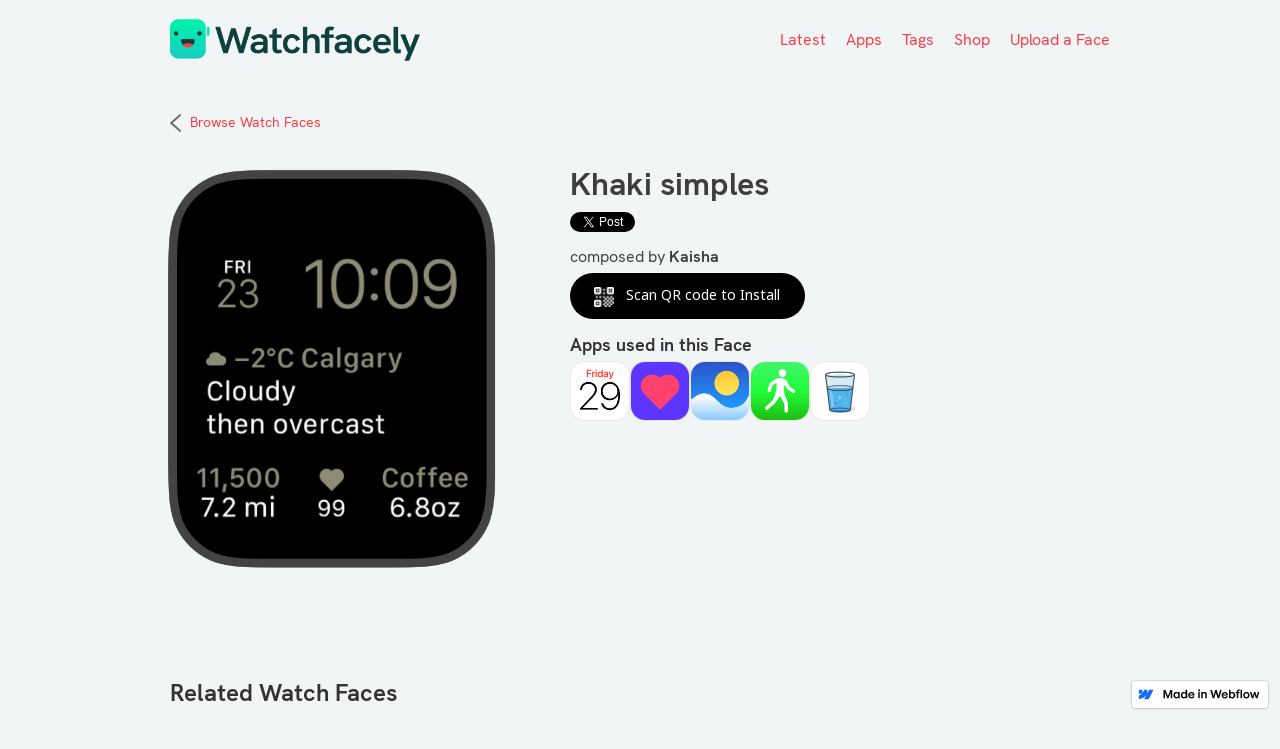

--- FILE ---
content_type: text/html
request_url: https://www.watchfacely.com/face/1617829110757887
body_size: 6081
content:
<!DOCTYPE html><!-- This site was created in Webflow. https://webflow.com --><!-- Last Published: Sat Mar 18 2023 09:47:58 GMT+0000 (Coordinated Universal Time) --><html data-wf-domain="www.watchfacely.com" data-wf-page="5f800fc6355ea9f3b9384e62" data-wf-site="5ef1a3ae5aaedd0feed41bc1" data-wf-status="1" data-wf-collection="5f800fc6355ea9f795384ecb" data-wf-item-slug="1617829110757887"><head><meta charset="utf-8"/><title>Watchfacely - Download cool Apple Watch Faces</title><meta content="For WatchOS 7: Discover and Share coolest Watch Faces on the planet for your Apple Watch created by a community of Apple Watch lovers" name="description"/><meta content="width=device-width, initial-scale=1" name="viewport"/><meta content="Webflow" name="generator"/><link href="https://global-uploads.webflow.com/5ef1a3ae5aaedd0feed41bc1/css/watchfaces.webflow.39583a034.css" rel="stylesheet" type="text/css"/><link href="https://fonts.googleapis.com" rel="preconnect"/><link href="https://fonts.gstatic.com" rel="preconnect" crossorigin="anonymous"/><script src="https://ajax.googleapis.com/ajax/libs/webfont/1.6.26/webfont.js" type="text/javascript"></script><script type="text/javascript">WebFont.load({  google: {    families: ["Noto Sans:regular,italic,700","IBM Plex Sans:regular,italic,600,700"]  }});</script><script type="text/javascript">!function(o,c){var n=c.documentElement,t=" w-mod-";n.className+=t+"js",("ontouchstart"in o||o.DocumentTouch&&c instanceof DocumentTouch)&&(n.className+=t+"touch")}(window,document);</script><link href="https://cdn.prod.website-files.com/5ef1a3ae5aaedd0feed41bc1/5f328c119dee8219afbddf0d_favicon-23.png" rel="shortcut icon" type="image/x-icon"/><link href="https://cdn.prod.website-files.com/5ef1a3ae5aaedd0feed41bc1/5f328c1571be6f02d7d83569_favicon-256.png" rel="apple-touch-icon"/><script async="" src="https://www.googletagmanager.com/gtag/js?id=UA-170627387-1"></script><script type="text/javascript">window.dataLayer = window.dataLayer || [];function gtag(){dataLayer.push(arguments);}gtag('js', new Date());gtag('config', 'UA-170627387-1', {'anonymize_ip': false});</script><!-- Global site tag (gtag.js) - Google Analytics -->
<script async src="https://www.googletagmanager.com/gtag/js?id=G-9WLPY81436"></script>
<script>
  window.dataLayer = window.dataLayer || [];
  function gtag(){dataLayer.push(arguments);}
  gtag('js', new Date());

  gtag('config', 'G-GKX6HMJ4WM');
</script>
<meta property="og:title" content="Khaki simples " />
<meta property="og:type" content="website" />
<meta property="og:url" content="https://www.watchfaces.cool/face/1617829110757887" />
<meta property="og:image" content="https://assets.watchfacely.com/watchfaces/U4DdX91UBQXMgmNrfB7qCuUCRxD3/1617829110757887/snapshot.png" />
<meta property="og:description" content="" /></head><body class="body-2"><header id="nav" class="sticky-nav"><nav class="w-container"><ul role="list" class="nav-grid w-list-unstyled"><li id="w-node-ce2b3edc-64fc-df2a-b1c5-daa85d4a0aa4-5d4a0aa1"><a href="/" class="nav-logo-link w-inline-block"><img src="https://cdn.prod.website-files.com/5ef1a3ae5aaedd0feed41bc1/5f2ebd79e0a2e41d97263d9e_Logo%20L1.5.png" width="170" alt="" class="nav-logo"/></a></li><li id="w-node-ce2b3edc-64fc-df2a-b1c5-daa85d4a0aa7-5d4a0aa1" class="list-item"><a href="/featured" class="navigationtxtmenu-ft">Featured</a><a href="/latest" class="navigationtxtmenu">Latest</a><a href="/apps" class="navigationtxtmenu">Apps</a><a href="/tags/compact" class="navigationtxtmenu">Tags</a><a href="/shop" class="navigationtxtmenu">Shop</a><a href="/upload" class="navigationtxtmenu">Upload a Face</a></li></ul></nav></header><section id="cards-section" class="cards-section-2"><div class="centered-container w-container"><a href="/" class="link-block-3 w-inline-block"><img src="https://cdn.prod.website-files.com/5ef1a3ae5aaedd0feed41bc1/5f4143bffc7743b41832ec4c_Chevron%20Left%20Line.png" alt="" class="image-15"/><div class="text-block-6">Browse Watch Faces</div></a><div class="columns-10 w-row"><div class="column-3 w-col w-col-5"><div class="large-face-big w-embed"><img src="https://assets.watchfacely.com/watchfaces/U4DdX91UBQXMgmNrfB7qCuUCRxD3/1617829110757887/snapshot.png" alt="Khaki simples " width="360"></div></div><div class="column w-col w-col-7"><h2 class="heading-3">Khaki simples </h2><div class="socialshareblock"><div class="html-embed-5 w-embed w-script"><a href="https://twitter.com/share?ref_src=twsrc%5Etfw" class="twitter-share-button" data-text="Checkout this cool face for Apple Watch. Khaki simples . Download at " data-via="Watchfacely" data-hashtags="watchface,apple" data-related="Watchfacely,shafiu" data-show-count="false">Tweet</a>
<script async src="https://platform.twitter.com/widgets.js" charset="utf-8"></script></div><div class="html-embed-6 w-embed"><div class="fb-like" data-href="https://www.watchfacely.com/face/1617829110757887" data-width="" data-layout="button_count" data-action="like" data-size="small" data-share="false">Facebook</div></div></div><div class="authorname"><div class="text-block-9">composed by </div><div class="author_name">Kaisha </div><a href="#" class="author_name_link w-condition-invisible w-dyn-bind-empty"></a></div><p class="paragraph-3 w-dyn-bind-empty"></p><a data-w-id="e8516f58-2d66-90ef-5e4e-44fc6586024e" href="#" class="qrcodebttn w-inline-block"><img src="https://cdn.prod.website-files.com/5ef1a3ae5aaedd0feed41bc1/5ef6724b32df4654528895dd_qricon-w.png" width="43.5" alt="" class="mob_bttn_icon"/><div class="text-block-11-copy">Scan QR code to Install</div></a><a data-w-id="455481b1-1bce-fb78-29c1-0be9b6475136" href="https://cutt.ly/0cHS2VM" class="whitbttn w-inline-block"><img src="https://cdn.prod.website-files.com/5ef1a3ae5aaedd0feed41bc1/5ef300047badacee58a34361_download_b.png" width="43.5" alt="" class="reverse_icon"/></a><a href="https://apps.apple.com/us/app/watchfacely/id1525049175" class="button-download w-inline-block"><img src="https://cdn.prod.website-files.com/5ef1a3ae5aaedd0feed41bc1/5ef2f76b69b1ccab35862655_download_white.png" width="43.5" alt="" class="mob_bttn_icon"/><div class="text-block-11">Add Apple Watch Face</div></a><div class="tip"><div class="w-row"><div class="column-8 w-col w-col-1"><img src="https://cdn.prod.website-files.com/5ef1a3ae5aaedd0feed41bc1/5efb1542e127986994116627_idea.png" width="62" alt="" class="image-13"/></div><div class="column-7 w-col w-col-11"><div class="text-block-15-copy"><strong>Want to easily install faces?: </strong>Install our <a href="https://apps.apple.com/us/app/watchfacely/id1525049175" target="_blank">iOS and watchOS App</a><a href="#"><strong>‍</strong></a> and discover 100s of Faces and easily install them. Also with iOS App you can share your own faces to the world.</div></div></div></div><div class="div-block-13"><h4 class="heading-4">Apps used in this Face</h4><div class="w-dyn-list"><div role="list" class="collection-list-6 w-dyn-items"><div id="w-node-_4dac2c7b-f5a5-7724-75bd-5a20a702d6a4-b9384e62" role="listitem" class="w-dyn-item"><a data-w-id="8616cb29-1367-840f-bf48-93a659f41e79" href="/app/com-apple-mobilecal" class="link-block-9 w-inline-block"><div class="image-6 w-embed"><img src="https://is2-ssl.mzstatic.com/image/thumb/Purple113/v4/df/82/fb/df82fbdf-b76c-6bdb-007e-930ca47ab945/AppIcon-0-1x_U007emarketing-0-0-GLES2_U002c0-512MB-sRGB-0-0-0-85-220-0-0-0-10.png/217x0w.png" style="border-radius:14px"/></div></a></div><div id="w-node-_4dac2c7b-f5a5-7724-75bd-5a20a702d6a4-b9384e62" role="listitem" class="w-dyn-item"><a data-w-id="8616cb29-1367-840f-bf48-93a659f41e79" href="/app/Sim-HeartRate-watchkitapp" class="link-block-9 w-inline-block"><div class="image-6 w-embed"><img src="https://is2-ssl.mzstatic.com/image/thumb/Purple124/v4/20/e9/86/20e98613-22be-2920-fa12-4b4c32c7cfd7/AppIconPrimary-0-1x_U007emarketing-0-10-0-85-220.png/217x0w.png" style="border-radius:14px"/></div></a></div><div id="w-node-_4dac2c7b-f5a5-7724-75bd-5a20a702d6a4-b9384e62" role="listitem" class="w-dyn-item"><a data-w-id="8616cb29-1367-840f-bf48-93a659f41e79" href="/app/com-tomaskafka-weathergraph-watchkitapp" class="link-block-9 w-inline-block"><div class="image-6 w-embed"><img src="https://is3-ssl.mzstatic.com/image/thumb/Purple114/v4/54/0f/72/540f724d-8bc2-e8e7-831f-3d21e7f86008/AppIcon-1x_U007emarketing-0-9-85-220.png/217x0w.png" style="border-radius:14px"/></div></a></div><div id="w-node-_4dac2c7b-f5a5-7724-75bd-5a20a702d6a4-b9384e62" role="listitem" class="w-dyn-item"><a data-w-id="8616cb29-1367-840f-bf48-93a659f41e79" href="/app/com-crossforward-pedometer-watchkitapp" class="link-block-9 w-inline-block"><div class="image-6 w-embed"><img src="https://is3-ssl.mzstatic.com/image/thumb/Purple114/v4/fd/6a/18/fd6a1817-9ea8-c26f-61c4-7b9746bc3655/AppIcon-0-0-1x_U007emarketing-0-0-0-10-0-0-sRGB-0-0-0-GLES2_U002c0-512MB-85-220-0-0.png/217x0w.png" style="border-radius:14px"/></div></a></div><div id="w-node-_4dac2c7b-f5a5-7724-75bd-5a20a702d6a4-b9384e62" role="listitem" class="w-dyn-item"><a data-w-id="8616cb29-1367-840f-bf48-93a659f41e79" href="/app/com-huaye-Drinking-watchkitapp" class="link-block-9 w-inline-block"><div class="image-6 w-embed"><img src="https://is4-ssl.mzstatic.com/image/thumb/Purple124/v4/0a/3c/3f/0a3c3f6a-a7d3-ce29-0898-f6c481eec0b7/AppIcon-0-0-1x_U007emarketing-0-0-0-7-0-0-P3-0-0-0-GLES2_U002c0-512MB-85-220-0-0.png/217x0w.png" style="border-radius:14px"/></div></a></div></div></div></div><div class="compatible_block w-condition-invisible"><h5 class="heading-4-copy">Compatible with Watch Series</h5><div class="w-dyn-list"><div class="w-dyn-empty"><div>No items found.</div></div></div></div><div class="text-block-18">Share with friends</div><div class="div-block-12 a"><div class="html-embed-2 w-embed"><a class="twitter-share-button" target="_blank" style="color:#fff;" href="https://twitter.com/intent/tweet?text=Checkout+this+cool+Apple+Watch+Face.">
Tweet</a></div></div></div></div></div><div class="container w-container"><div class="div-block-11"><h3 class="heading-9">Related Watch Faces</h3><div class="facecollection w-dyn-list"><div role="list" class="collection-list-5 w-dyn-items"><div id="w-node-_117ccef0-30c1-2e3b-da00-9ff477cb55d5-b9384e62" data-w-id="117ccef0-30c1-2e3b-da00-9ff477cb55d5" role="listitem" class="fc_appl w-dyn-item"><div class="watchcellcard"><a href="/face/16261723492192578" class="link-block-10 w-inline-block"><div class="large-face-alt w-embed"><img src="https://assets.watchfacely.com/watchfaces/BV1MFhkQnha3qcwyhEwkkfKnoSy2/16261723492192578/snapshot.png" alt="GMT GRADFLUO"></div></a><div class="div-block-8"><a href="/face/16261723492192578" class="link-block-2 w-inline-block"><div class="text-block-2">GMT GRADFLUO</div></a></div><div class="columns w-row"><div class="column-2 w-col w-col-9"><a href="#" class="link-block-2 w-inline-block"><div class="text-block-2">GMT GRADFLUO</div></a></div><div class="column-6 w-col w-col-3"><a data-w-id="bdb1f9f6-f8fd-ff3c-0577-765f8efc51e8" href="#" class="link-block-7 w-inline-block"><img src="https://cdn.prod.website-files.com/5ef1a3ae5aaedd0feed41bc1/5ef300047badacee58a34361_download_b.png" width="21" alt=""/></a><a href="/face/16261723492192578" class="mob_buttn_small w-inline-block"><div class="text-block-14">More Info</div></a><a href="https://cutt.ly/PmAIbBf" class="mob_view_more w-inline-block"><img src="https://cdn.prod.website-files.com/5ef1a3ae5aaedd0feed41bc1/5ef2f76b69b1ccab35862655_download_white.png" width="43.5" alt="" class="image-8"/></a></div></div></div><div class="betterdropshadow"></div></div><div id="w-node-_117ccef0-30c1-2e3b-da00-9ff477cb55d5-b9384e62" data-w-id="117ccef0-30c1-2e3b-da00-9ff477cb55d5" role="listitem" class="fc_appl w-dyn-item"><div class="watchcellcard"><a href="/face/1626036203939851" class="link-block-10 w-inline-block"><div class="large-face-alt w-embed"><img src="https://assets.watchfacely.com/watchfaces/lwk4j3BcYCU9USB8d0eHTSVkNdj2/1626036203939851/snapshot.png" alt="Hearth beat "></div></a><div class="div-block-8"><a href="/face/1626036203939851" class="link-block-2 w-inline-block"><div class="text-block-2">Hearth beat </div></a></div><div class="columns w-row"><div class="column-2 w-col w-col-9"><a href="#" class="link-block-2 w-inline-block"><div class="text-block-2">Hearth beat </div></a></div><div class="column-6 w-col w-col-3"><a data-w-id="bdb1f9f6-f8fd-ff3c-0577-765f8efc51e8" href="#" class="link-block-7 w-inline-block"><img src="https://cdn.prod.website-files.com/5ef1a3ae5aaedd0feed41bc1/5ef300047badacee58a34361_download_b.png" width="21" alt=""/></a><a href="/face/1626036203939851" class="mob_buttn_small w-inline-block"><div class="text-block-14">More Info</div></a><a href="https://cutt.ly/BmIEP6H" class="mob_view_more w-inline-block"><img src="https://cdn.prod.website-files.com/5ef1a3ae5aaedd0feed41bc1/5ef2f76b69b1ccab35862655_download_white.png" width="43.5" alt="" class="image-8"/></a></div></div></div><div class="betterdropshadow"></div></div><div id="w-node-_117ccef0-30c1-2e3b-da00-9ff477cb55d5-b9384e62" data-w-id="117ccef0-30c1-2e3b-da00-9ff477cb55d5" role="listitem" class="fc_appl w-dyn-item"><div class="watchcellcard"><a href="/face/1617992659474788" class="link-block-10 w-inline-block"><div class="large-face-alt w-embed"><img src="https://assets.watchfacely.com/watchfaces/IOAku0rU3iSd3Xj1qJEMH8trK2x2/1617992659474788/snapshot.png" alt="ModulApps"></div></a><div class="div-block-8"><a href="/face/1617992659474788" class="link-block-2 w-inline-block"><div class="text-block-2">ModulApps</div></a></div><div class="columns w-row"><div class="column-2 w-col w-col-9"><a href="#" class="link-block-2 w-inline-block"><div class="text-block-2">ModulApps</div></a></div><div class="column-6 w-col w-col-3"><a data-w-id="bdb1f9f6-f8fd-ff3c-0577-765f8efc51e8" href="#" class="link-block-7 w-inline-block"><img src="https://cdn.prod.website-files.com/5ef1a3ae5aaedd0feed41bc1/5ef300047badacee58a34361_download_b.png" width="21" alt=""/></a><a href="/face/1617992659474788" class="mob_buttn_small w-inline-block"><div class="text-block-14">More Info</div></a><a href="https://cutt.ly/QcMwELf" class="mob_view_more w-inline-block"><img src="https://cdn.prod.website-files.com/5ef1a3ae5aaedd0feed41bc1/5ef2f76b69b1ccab35862655_download_white.png" width="43.5" alt="" class="image-8"/></a></div></div></div><div class="betterdropshadow"></div></div><div id="w-node-_117ccef0-30c1-2e3b-da00-9ff477cb55d5-b9384e62" data-w-id="117ccef0-30c1-2e3b-da00-9ff477cb55d5" role="listitem" class="fc_appl w-dyn-item"><div class="watchcellcard"><a href="/face/1617829085489816" class="link-block-10 w-inline-block"><div class="large-face-alt w-embed"><img src="https://assets.watchfacely.com/watchfaces/U4DdX91UBQXMgmNrfB7qCuUCRxD3/1617829085489816/snapshot.png" alt="Health management "></div></a><div class="div-block-8"><a href="/face/1617829085489816" class="link-block-2 w-inline-block"><div class="text-block-2">Health management </div></a></div><div class="columns w-row"><div class="column-2 w-col w-col-9"><a href="#" class="link-block-2 w-inline-block"><div class="text-block-2">Health management </div></a></div><div class="column-6 w-col w-col-3"><a data-w-id="bdb1f9f6-f8fd-ff3c-0577-765f8efc51e8" href="#" class="link-block-7 w-inline-block"><img src="https://cdn.prod.website-files.com/5ef1a3ae5aaedd0feed41bc1/5ef300047badacee58a34361_download_b.png" width="21" alt=""/></a><a href="/face/1617829085489816" class="mob_buttn_small w-inline-block"><div class="text-block-14">More Info</div></a><a href="https://cutt.ly/0cHSV21" class="mob_view_more w-inline-block"><img src="https://cdn.prod.website-files.com/5ef1a3ae5aaedd0feed41bc1/5ef2f76b69b1ccab35862655_download_white.png" width="43.5" alt="" class="image-8"/></a></div></div></div><div class="betterdropshadow"></div></div></div></div></div><div class="footerdiv"><div class="columns-6 w-row"><div class="w-col w-col-6"><img src="https://cdn.prod.website-files.com/5ef1a3ae5aaedd0feed41bc1/5f2ebd79e0a2e41d97263d9e_Logo%20L1.5.png" width="100" alt=""/><div class="footer-copyright">Watchfacely is not affiliated or endorsed by Apple, We just love Apple watch and want to share faces 🙂. App Logos, names, and screenshots displayed are trademarks of their respective owners</div><div class="w-embed"><a href="https://www.producthunt.com/posts/watchfacely-ios?utm_source=badge-featured&utm_medium=badge&utm_souce=badge-watchfacely-ios" target="_blank"><img src="https://api.producthunt.com/widgets/embed-image/v1/featured.svg?post_id=267054&theme=dark" alt="Watchfacely iOS - Share & Download faces for your Apple Watch (on watchOS 7) | Product Hunt Embed" style="width: 250px; height: 54px;" width="250" height="54" /></a></div></div><div class="column-17 w-col w-col-2"><div class="footer-txt-bold">Discover</div><a href="/latest-faces" class="footer-txt">Browse Latest Faces</a><a href="/apps" class="footer-txt">Browse by Apps</a><a href="/tags/compact" class="footer-txt">Browse by Tags</a><a href="/upload" class="footer-txt">Upload a new Face</a><a href="https://apps.apple.com/us/app/watchfacely/id1525049175" target="_blank" class="footer-txt">Download our App</a></div><div class="w-col w-col-2"><div class="footer-txt-bold">About</div><a href="/press-kit" class="footer-txt">Press Kit </a><a href="/terms-of-service" class="footer-txt">Terms of Use</a><a href="/privacy-policy" class="footer-txt">Privacy Policy</a><a href="mailto:hi@watchfacely.com" class="footer-txt">hi@watchfacely.com</a></div><div class="w-col w-col-2"><div class="footer-txt-bold">Follow us on Social</div><a href="https://twitter.com/watchfacely" target="_blank" class="link-block-11 w-inline-block"><img src="https://cdn.prod.website-files.com/5ef1a3ae5aaedd0feed41bc1/5f34dc68b89a6a6a6785d3fc_twitter%402x.png" width="20" alt="" class="image-24"/><div class="footer-txt-social">@Watchfacely</div></a><a href="https://instagram.com/watchfacely" target="_blank" class="link-block-11 w-inline-block"><img src="https://cdn.prod.website-files.com/5ef1a3ae5aaedd0feed41bc1/5f3da6e522284560ba0e6fcc_ig%402x.png" width="20" alt="" class="image-24"/><div class="footer-txt-social">/Watchfacely</div></a><a href="https://facebook.com/watchfacely" target="_blank" class="link-block-11 w-inline-block"><img src="https://cdn.prod.website-files.com/5ef1a3ae5aaedd0feed41bc1/5f34dd478b273670d45de4a1_fb%402x.png" width="20" alt="" class="image-24"/><div class="footer-txt-social">/Watchfacely</div></a></div></div><div class="footer-txt">Made with ♥ by <a href="https://twitter.com/wizardevandro" target="_blank" class="link-9">@wizardevandro,</a> <a href="https://twitter.com/shafiu" target="_blank" class="link-4">@shafiu</a>, &amp; <a href="https://twitter.com/sharke12" target="_blank" class="link-4">@sharke12</a> </div></div></div><div class="w-embed"></div></section><div style="opacity:0;display:none" class="qrcodeinfo"><div class="div-block-5"><h4 class="heading-5">Scan to Install Watch Face</h4><div class="text-block-15">To download this Watch Face onto your Watch, scan the QR code and download Watchfacely App</div><div class="image-12 w-embed"><!--get face directly--><!--<img src="https://api.qrserver.com/v1/create-qr-code/?size=260x260&data=https://cutt.ly/0cHS2VM" alt="QR Code" width="260">-->
<!--deeplink to face--><!--<img src="https://api.qrserver.com/v1/create-qr-code/?size=260x260&data=watchfacely://face?id=1617829110757887" alt="QR Code" width="260">
<!--get app--><img src="https://api.qrserver.com/v1/create-qr-code/?size=260x260&data=https://apps.apple.com/us/app/watchfacely/id1525049175" alt="QR Code" width="260"></div><div class="tipblock"><div class="w-row"><div class="column-8 w-col w-col-2"><img src="https://cdn.prod.website-files.com/5ef1a3ae5aaedd0feed41bc1/5efb1542e127986994116627_idea.png" width="62" alt="" class="image-13"/></div><div class="column-7 w-col w-col-10"><div class="text-block-15-copy">Download the iOS App</div><a href="https://apps.apple.com/us/app/watchfacely/id1525049175" target="_blank" class="w-inline-block"><img src="https://cdn.prod.website-files.com/5ef1a3ae5aaedd0feed41bc1/5f1722b9791d43a3639dbc25_Download_on_the_App_Store_Badge_US-UK_RGB_blk_092917.svg" loading="lazy" alt=""/></a></div></div></div><div class="div-block-7"><img src="https://cdn.prod.website-files.com/5ef1a3ae5aaedd0feed41bc1/5ef6706ab1675be678cb78f1_close-b.png" data-w-id="755bb51e-e320-78f0-4d11-2815b4b60edb" alt="" class="image-11"/></div></div></div><script src="https://d3e54v103j8qbb.cloudfront.net/js/jquery-3.5.1.min.dc5e7f18c8.js?site=5ef1a3ae5aaedd0feed41bc1" type="text/javascript" integrity="sha256-9/aliU8dGd2tb6OSsuzixeV4y/faTqgFtohetphbbj0=" crossorigin="anonymous"></script><script src="https://global-uploads.webflow.com/5ef1a3ae5aaedd0feed41bc1/js/webflow.91419b1e8.js" type="text/javascript"></script><script type="text/javascript">
  //GA Event Tracker Script. Licensed under MIT. Free for any use by all. Written by Paul Seal from codeshare.co.uk

  // Get the category, action and label from the element and send it to GA. The action is optional, because mostly it will be a click event.
  var trackClickEvent = function () {
    var eventCategory = this.getAttribute("data-event-category");
    var eventAction = this.getAttribute("data-event-action");
    var eventLabel = this.getAttribute("data-event-label");
    var eventValue = this.getAttribute("data-event-value");
    ga('send', 'event', eventCategory, (eventAction != undefined && eventAction != '' ? eventAction : 'click'), eventLabel, eventValue);
  };

  // Find all of the elements on the page which have the class 'ga-event'
  var elementsToTrack = document.getElementsByClassName("ga-event");

  // Add an event listener to each of the elements you found
  var elementsToTrackLength = elementsToTrack.length;
  for (var i = 0; i < elementsToTrackLength; i++) {
    elementsToTrack[i].addEventListener('click', trackClickEvent, false);
  }
  
</script><div id="fb-root"></div>
<script async defer crossorigin="anonymous" src="https://connect.facebook.net/en_US/sdk.js#xfbml=1&version=v8.0&appId=262230070468046&autoLogAppEvents=1" nonce="aLvKCv04"></script></body></html>

--- FILE ---
content_type: text/css
request_url: https://global-uploads.webflow.com/5ef1a3ae5aaedd0feed41bc1/css/watchfaces.webflow.39583a034.css
body_size: 18124
content:
/* Generated on: Sat Mar 18 2023 09:47:58 GMT+0000 (Coordinated Universal Time) */
/* ==========================================================================
   normalize.css v3.0.3 | MIT License | github.com/necolas/normalize.css 
   ========================================================================== */
/*! normalize.css v3.0.3 | MIT License | github.com/necolas/normalize.css */html{font-family:sans-serif;-ms-text-size-adjust:100%;-webkit-text-size-adjust:100%}body{margin:0}article,aside,details,figcaption,figure,footer,header,hgroup,main,menu,nav,section,summary{display:block}audio,canvas,progress,video{display:inline-block;vertical-align:baseline}audio:not([controls]){display:none;height:0}[hidden],template{display:none}a{background-color:transparent}a:active,a:hover{outline:0}abbr[title]{border-bottom:1px dotted}b,strong{font-weight:bold}dfn{font-style:italic}h1{font-size:2em;margin:.67em 0}mark{background:#ff0;color:#000}small{font-size:80%}sub,sup{font-size:75%;line-height:0;position:relative;vertical-align:baseline}sup{top:-0.5em}sub{bottom:-0.25em}img{border:0}svg:not(:root){overflow:hidden}figure{margin:1em 40px}hr{box-sizing:content-box;height:0}pre{overflow:auto}code,kbd,pre,samp{font-family:monospace, monospace;font-size:1em}button,input,optgroup,select,textarea{color:inherit;font:inherit;margin:0}button{overflow:visible}button,select{text-transform:none}button,html input[type="button"],input[type="reset"]{-webkit-appearance:button;cursor:pointer}button[disabled],html input[disabled]{cursor:default}button::-moz-focus-inner,input::-moz-focus-inner{border:0;padding:0}input{line-height:normal}input[type='checkbox'],input[type='radio']{box-sizing:border-box;padding:0}input[type='number']::-webkit-inner-spin-button,input[type='number']::-webkit-outer-spin-button{height:auto}input[type='search']{-webkit-appearance:none}input[type='search']::-webkit-search-cancel-button,input[type='search']::-webkit-search-decoration{-webkit-appearance:none}fieldset{border:1px solid #c0c0c0;margin:0 2px;padding:.35em .625em .75em}legend{border:0;padding:0}textarea{overflow:auto}optgroup{font-weight:bold}table{border-collapse:collapse;border-spacing:0}td,th{padding:0}

/* ==========================================================================
   Start of base Webflow CSS - If you're looking for some ultra-clean CSS, skip the boilerplate and see the unminified code below.
   ========================================================================== */
@font-face{font-family:'webflow-icons';src:url("[data-uri]") format('truetype');font-weight:normal;font-style:normal}[class^="w-icon-"],[class*=" w-icon-"]{font-family:'webflow-icons' !important;speak:none;font-style:normal;font-weight:normal;font-variant:normal;text-transform:none;line-height:1;-webkit-font-smoothing:antialiased;-moz-osx-font-smoothing:grayscale}.w-icon-slider-right:before{content:"\e600"}.w-icon-slider-left:before{content:"\e601"}.w-icon-nav-menu:before{content:"\e602"}.w-icon-arrow-down:before,.w-icon-dropdown-toggle:before{content:"\e603"}.w-icon-file-upload-remove:before{content:"\e900"}.w-icon-file-upload-icon:before{content:"\e903"}*{-webkit-box-sizing:border-box;-moz-box-sizing:border-box;box-sizing:border-box}html{height:100%}body{margin:0;min-height:100%;background-color:#fff;font-family:Arial,sans-serif;font-size:14px;line-height:20px;color:#333}img{max-width:100%;vertical-align:middle;display:inline-block}html.w-mod-touch *{background-attachment:scroll !important}.w-block{display:block}.w-inline-block{max-width:100%;display:inline-block}.w-clearfix:before,.w-clearfix:after{content:" ";display:table;grid-column-start:1;grid-row-start:1;grid-column-end:2;grid-row-end:2}.w-clearfix:after{clear:both}.w-hidden{display:none}.w-button{display:inline-block;padding:9px 15px;background-color:#3898EC;color:white;border:0;line-height:inherit;text-decoration:none;cursor:pointer;border-radius:0}input.w-button{-webkit-appearance:button}html[data-w-dynpage] [data-w-cloak]{color:transparent !important}.w-webflow-badge,.w-webflow-badge *{position:static;left:auto;top:auto;right:auto;bottom:auto;z-index:auto;display:block;visibility:visible;overflow:visible;overflow-x:visible;overflow-y:visible;box-sizing:border-box;width:auto;height:auto;max-height:none;max-width:none;min-height:0;min-width:0;margin:0;padding:0;float:none;clear:none;border:0 none transparent;border-radius:0;background:none;background-image:none;background-position:0% 0%;background-size:auto auto;background-repeat:repeat;background-origin:padding-box;background-clip:border-box;background-attachment:scroll;background-color:transparent;box-shadow:none;opacity:1;transform:none;transition:none;direction:ltr;font-family:inherit;font-weight:inherit;color:inherit;font-size:inherit;line-height:inherit;font-style:inherit;font-variant:inherit;text-align:inherit;letter-spacing:inherit;text-decoration:inherit;text-indent:0;text-transform:inherit;list-style-type:disc;text-shadow:none;font-smoothing:auto;vertical-align:baseline;cursor:inherit;white-space:inherit;word-break:normal;word-spacing:normal;word-wrap:normal}.w-webflow-badge{position:fixed !important;display:inline-block !important;visibility:visible !important;z-index:2147483647 !important;top:auto !important;right:12px !important;bottom:12px !important;left:auto !important;color:#AAADB0 !important;background-color:#fff !important;border-radius:3px !important;padding:6px 8px 6px 6px !important;font-size:12px !important;opacity:1 !important;line-height:14px !important;text-decoration:none !important;transform:none !important;margin:0 !important;width:auto !important;height:auto !important;overflow:visible !important;white-space:nowrap;box-shadow:0 0 0 1px rgba(0,0,0,0.1),0 1px 3px rgba(0,0,0,0.1);cursor:pointer}.w-webflow-badge>img{display:inline-block !important;visibility:visible !important;opacity:1 !important;vertical-align:middle !important}h1,h2,h3,h4,h5,h6{font-weight:bold;margin-bottom:10px}h1{font-size:38px;line-height:44px;margin-top:20px}h2{font-size:32px;line-height:36px;margin-top:20px}h3{font-size:24px;line-height:30px;margin-top:20px}h4{font-size:18px;line-height:24px;margin-top:10px}h5{font-size:14px;line-height:20px;margin-top:10px}h6{font-size:12px;line-height:18px;margin-top:10px}p{margin-top:0;margin-bottom:10px}blockquote{margin:0 0 10px 0;padding:10px 20px;border-left:5px solid #E2E2E2;font-size:18px;line-height:22px}figure{margin:0;margin-bottom:10px}figcaption{margin-top:5px;text-align:center}ul,ol{margin-top:0px;margin-bottom:10px;padding-left:40px}.w-list-unstyled{padding-left:0;list-style:none}.w-embed:before,.w-embed:after{content:" ";display:table;grid-column-start:1;grid-row-start:1;grid-column-end:2;grid-row-end:2}.w-embed:after{clear:both}.w-video{width:100%;position:relative;padding:0}.w-video iframe,.w-video object,.w-video embed{position:absolute;top:0;left:0;width:100%;height:100%;border:none}fieldset{padding:0;margin:0;border:0}button,[type='button'],[type='reset']{border:0;cursor:pointer;-webkit-appearance:button}.w-form{margin:0 0 15px}.w-form-done{display:none;padding:20px;text-align:center;background-color:#dddddd}.w-form-fail{display:none;margin-top:10px;padding:10px;background-color:#ffdede}label{display:block;margin-bottom:5px;font-weight:bold}.w-input,.w-select{display:block;width:100%;height:38px;padding:8px 12px;margin-bottom:10px;font-size:14px;line-height:1.42857143;color:#333333;vertical-align:middle;background-color:#ffffff;border:1px solid #cccccc}.w-input:-moz-placeholder,.w-select:-moz-placeholder{color:#999}.w-input::-moz-placeholder,.w-select::-moz-placeholder{color:#999;opacity:1}.w-input:-ms-input-placeholder,.w-select:-ms-input-placeholder{color:#999}.w-input::-webkit-input-placeholder,.w-select::-webkit-input-placeholder{color:#999}.w-input:focus,.w-select:focus{border-color:#3898EC;outline:0}.w-input[disabled],.w-select[disabled],.w-input[readonly],.w-select[readonly],fieldset[disabled] .w-input,fieldset[disabled] .w-select{cursor:not-allowed}.w-input[disabled]:not(.w-input-disabled),.w-select[disabled]:not(.w-input-disabled),.w-input[readonly],.w-select[readonly],fieldset[disabled]:not(.w-input-disabled) .w-input,fieldset[disabled]:not(.w-input-disabled) .w-select{background-color:#eeeeee}textarea.w-input,textarea.w-select{height:auto}.w-select{background-color:#f3f3f3}.w-select[multiple]{height:auto}.w-form-label{display:inline-block;cursor:pointer;font-weight:normal;margin-bottom:0px}.w-radio{display:block;margin-bottom:5px;padding-left:20px}.w-radio:before,.w-radio:after{content:" ";display:table;grid-column-start:1;grid-row-start:1;grid-column-end:2;grid-row-end:2}.w-radio:after{clear:both}.w-radio-input{margin:4px 0 0;margin-top:1px \9;line-height:normal;float:left;margin-left:-20px}.w-radio-input{margin-top:3px}.w-file-upload{display:block;margin-bottom:10px}.w-file-upload-input{width:.1px;height:.1px;opacity:0;overflow:hidden;position:absolute;z-index:-100}.w-file-upload-default,.w-file-upload-uploading,.w-file-upload-success{display:inline-block;color:#333333}.w-file-upload-error{display:block;margin-top:10px}.w-file-upload-default.w-hidden,.w-file-upload-uploading.w-hidden,.w-file-upload-error.w-hidden,.w-file-upload-success.w-hidden{display:none}.w-file-upload-uploading-btn{display:flex;font-size:14px;font-weight:normal;cursor:pointer;margin:0;padding:8px 12px;border:1px solid #cccccc;background-color:#fafafa}.w-file-upload-file{display:flex;flex-grow:1;justify-content:space-between;margin:0;padding:8px 9px 8px 11px;border:1px solid #cccccc;background-color:#fafafa}.w-file-upload-file-name{font-size:14px;font-weight:normal;display:block}.w-file-remove-link{margin-top:3px;margin-left:10px;width:auto;height:auto;padding:3px;display:block;cursor:pointer}.w-icon-file-upload-remove{margin:auto;font-size:10px}.w-file-upload-error-msg{display:inline-block;color:#ea384c;padding:2px 0}.w-file-upload-info{display:inline-block;line-height:38px;padding:0 12px}.w-file-upload-label{display:inline-block;font-size:14px;font-weight:normal;cursor:pointer;margin:0;padding:8px 12px;border:1px solid #cccccc;background-color:#fafafa}.w-icon-file-upload-icon,.w-icon-file-upload-uploading{display:inline-block;margin-right:8px;width:20px}.w-icon-file-upload-uploading{height:20px}.w-container{margin-left:auto;margin-right:auto;max-width:940px}.w-container:before,.w-container:after{content:" ";display:table;grid-column-start:1;grid-row-start:1;grid-column-end:2;grid-row-end:2}.w-container:after{clear:both}.w-container .w-row{margin-left:-10px;margin-right:-10px}.w-row:before,.w-row:after{content:" ";display:table;grid-column-start:1;grid-row-start:1;grid-column-end:2;grid-row-end:2}.w-row:after{clear:both}.w-row .w-row{margin-left:0;margin-right:0}.w-col{position:relative;float:left;width:100%;min-height:1px;padding-left:10px;padding-right:10px}.w-col .w-col{padding-left:0;padding-right:0}.w-col-1{width:8.33333333%}.w-col-2{width:16.66666667%}.w-col-3{width:25%}.w-col-4{width:33.33333333%}.w-col-5{width:41.66666667%}.w-col-6{width:50%}.w-col-7{width:58.33333333%}.w-col-8{width:66.66666667%}.w-col-9{width:75%}.w-col-10{width:83.33333333%}.w-col-11{width:91.66666667%}.w-col-12{width:100%}.w-hidden-main{display:none !important}@media screen and (max-width:991px){.w-container{max-width:728px}.w-hidden-main{display:inherit !important}.w-hidden-medium{display:none !important}.w-col-medium-1{width:8.33333333%}.w-col-medium-2{width:16.66666667%}.w-col-medium-3{width:25%}.w-col-medium-4{width:33.33333333%}.w-col-medium-5{width:41.66666667%}.w-col-medium-6{width:50%}.w-col-medium-7{width:58.33333333%}.w-col-medium-8{width:66.66666667%}.w-col-medium-9{width:75%}.w-col-medium-10{width:83.33333333%}.w-col-medium-11{width:91.66666667%}.w-col-medium-12{width:100%}.w-col-stack{width:100%;left:auto;right:auto}}@media screen and (max-width:767px){.w-hidden-main{display:inherit !important}.w-hidden-medium{display:inherit !important}.w-hidden-small{display:none !important}.w-row,.w-container .w-row{margin-left:0;margin-right:0}.w-col{width:100%;left:auto;right:auto}.w-col-small-1{width:8.33333333%}.w-col-small-2{width:16.66666667%}.w-col-small-3{width:25%}.w-col-small-4{width:33.33333333%}.w-col-small-5{width:41.66666667%}.w-col-small-6{width:50%}.w-col-small-7{width:58.33333333%}.w-col-small-8{width:66.66666667%}.w-col-small-9{width:75%}.w-col-small-10{width:83.33333333%}.w-col-small-11{width:91.66666667%}.w-col-small-12{width:100%}}@media screen and (max-width:479px){.w-container{max-width:none}.w-hidden-main{display:inherit !important}.w-hidden-medium{display:inherit !important}.w-hidden-small{display:inherit !important}.w-hidden-tiny{display:none !important}.w-col{width:100%}.w-col-tiny-1{width:8.33333333%}.w-col-tiny-2{width:16.66666667%}.w-col-tiny-3{width:25%}.w-col-tiny-4{width:33.33333333%}.w-col-tiny-5{width:41.66666667%}.w-col-tiny-6{width:50%}.w-col-tiny-7{width:58.33333333%}.w-col-tiny-8{width:66.66666667%}.w-col-tiny-9{width:75%}.w-col-tiny-10{width:83.33333333%}.w-col-tiny-11{width:91.66666667%}.w-col-tiny-12{width:100%}}.w-widget{position:relative}.w-widget-map{width:100%;height:400px}.w-widget-map label{width:auto;display:inline}.w-widget-map img{max-width:inherit}.w-widget-map .gm-style-iw{text-align:center}.w-widget-map .gm-style-iw>button{display:none !important}.w-widget-twitter{overflow:hidden}.w-widget-twitter-count-shim{display:inline-block;vertical-align:top;position:relative;width:28px;height:20px;text-align:center;background:white;border:#758696 solid 1px;border-radius:3px}.w-widget-twitter-count-shim *{pointer-events:none;-webkit-user-select:none;-moz-user-select:none;-ms-user-select:none;user-select:none}.w-widget-twitter-count-shim .w-widget-twitter-count-inner{position:relative;font-size:15px;line-height:12px;text-align:center;color:#999;font-family:serif}.w-widget-twitter-count-shim .w-widget-twitter-count-clear{position:relative;display:block}.w-widget-twitter-count-shim.w--large{width:36px;height:28px}.w-widget-twitter-count-shim.w--large .w-widget-twitter-count-inner{font-size:18px;line-height:18px}.w-widget-twitter-count-shim:not(.w--vertical){margin-left:5px;margin-right:8px}.w-widget-twitter-count-shim:not(.w--vertical).w--large{margin-left:6px}.w-widget-twitter-count-shim:not(.w--vertical):before,.w-widget-twitter-count-shim:not(.w--vertical):after{top:50%;left:0;border:solid transparent;content:' ';height:0;width:0;position:absolute;pointer-events:none}.w-widget-twitter-count-shim:not(.w--vertical):before{border-color:rgba(117,134,150,0);border-right-color:#5d6c7b;border-width:4px;margin-left:-9px;margin-top:-4px}.w-widget-twitter-count-shim:not(.w--vertical).w--large:before{border-width:5px;margin-left:-10px;margin-top:-5px}.w-widget-twitter-count-shim:not(.w--vertical):after{border-color:rgba(255,255,255,0);border-right-color:white;border-width:4px;margin-left:-8px;margin-top:-4px}.w-widget-twitter-count-shim:not(.w--vertical).w--large:after{border-width:5px;margin-left:-9px;margin-top:-5px}.w-widget-twitter-count-shim.w--vertical{width:61px;height:33px;margin-bottom:8px}.w-widget-twitter-count-shim.w--vertical:before,.w-widget-twitter-count-shim.w--vertical:after{top:100%;left:50%;border:solid transparent;content:' ';height:0;width:0;position:absolute;pointer-events:none}.w-widget-twitter-count-shim.w--vertical:before{border-color:rgba(117,134,150,0);border-top-color:#5d6c7b;border-width:5px;margin-left:-5px}.w-widget-twitter-count-shim.w--vertical:after{border-color:rgba(255,255,255,0);border-top-color:white;border-width:4px;margin-left:-4px}.w-widget-twitter-count-shim.w--vertical .w-widget-twitter-count-inner{font-size:18px;line-height:22px}.w-widget-twitter-count-shim.w--vertical.w--large{width:76px}.w-background-video{position:relative;overflow:hidden;height:500px;color:white}.w-background-video>video{background-size:cover;background-position:50% 50%;position:absolute;margin:auto;width:100%;height:100%;right:-100%;bottom:-100%;top:-100%;left:-100%;object-fit:cover;z-index:-100}.w-background-video>video::-webkit-media-controls-start-playback-button{display:none !important;-webkit-appearance:none}.w-background-video--control{position:absolute;bottom:1em;right:1em;background-color:transparent;padding:0}.w-background-video--control>[hidden]{display:none !important}.w-slider{position:relative;height:300px;text-align:center;background:#dddddd;clear:both;-webkit-tap-highlight-color:rgba(0,0,0,0);tap-highlight-color:rgba(0,0,0,0)}.w-slider-mask{position:relative;display:block;overflow:hidden;z-index:1;left:0;right:0;height:100%;white-space:nowrap}.w-slide{position:relative;display:inline-block;vertical-align:top;width:100%;height:100%;white-space:normal;text-align:left}.w-slider-nav{position:absolute;z-index:2;top:auto;right:0;bottom:0;left:0;margin:auto;padding-top:10px;height:40px;text-align:center;-webkit-tap-highlight-color:rgba(0,0,0,0);tap-highlight-color:rgba(0,0,0,0)}.w-slider-nav.w-round>div{border-radius:100%}.w-slider-nav.w-num>div{width:auto;height:auto;padding:.2em .5em;font-size:inherit;line-height:inherit}.w-slider-nav.w-shadow>div{box-shadow:0 0 3px rgba(51,51,51,0.4)}.w-slider-nav-invert{color:#fff}.w-slider-nav-invert>div{background-color:rgba(34,34,34,0.4)}.w-slider-nav-invert>div.w-active{background-color:#222}.w-slider-dot{position:relative;display:inline-block;width:1em;height:1em;background-color:rgba(255,255,255,0.4);cursor:pointer;margin:0 3px .5em;transition:background-color 100ms,color 100ms}.w-slider-dot.w-active{background-color:#fff}.w-slider-dot:focus{outline:none;box-shadow:0 0 0 2px #fff}.w-slider-dot:focus.w-active{box-shadow:none}.w-slider-arrow-left,.w-slider-arrow-right{position:absolute;width:80px;top:0;right:0;bottom:0;left:0;margin:auto;cursor:pointer;overflow:hidden;color:white;font-size:40px;-webkit-tap-highlight-color:rgba(0,0,0,0);tap-highlight-color:rgba(0,0,0,0);-webkit-user-select:none;-moz-user-select:none;-ms-user-select:none;user-select:none}.w-slider-arrow-left [class^='w-icon-'],.w-slider-arrow-right [class^='w-icon-'],.w-slider-arrow-left [class*=' w-icon-'],.w-slider-arrow-right [class*=' w-icon-']{position:absolute}.w-slider-arrow-left:focus,.w-slider-arrow-right:focus{outline:0}.w-slider-arrow-left{z-index:3;right:auto}.w-slider-arrow-right{z-index:4;left:auto}.w-icon-slider-left,.w-icon-slider-right{top:0;right:0;bottom:0;left:0;margin:auto;width:1em;height:1em}.w-slider-aria-label{border:0;clip:rect(0 0 0 0);height:1px;margin:-1px;overflow:hidden;padding:0;position:absolute;width:1px}.w-slider-force-show{display:block !important}.w-dropdown{display:inline-block;position:relative;text-align:left;margin-left:auto;margin-right:auto;z-index:900}.w-dropdown-btn,.w-dropdown-toggle,.w-dropdown-link{position:relative;vertical-align:top;text-decoration:none;color:#222222;padding:20px;text-align:left;margin-left:auto;margin-right:auto;white-space:nowrap}.w-dropdown-toggle{-webkit-user-select:none;-moz-user-select:none;-ms-user-select:none;user-select:none;display:inline-block;cursor:pointer;padding-right:40px}.w-dropdown-toggle:focus{outline:0}.w-icon-dropdown-toggle{position:absolute;top:0;right:0;bottom:0;margin:auto;margin-right:20px;width:1em;height:1em}.w-dropdown-list{position:absolute;background:#dddddd;display:none;min-width:100%}.w-dropdown-list.w--open{display:block}.w-dropdown-link{padding:10px 20px;display:block;color:#222222}.w-dropdown-link.w--current{color:#0082f3}.w-dropdown-link:focus{outline:0}@media screen and (max-width:767px){.w-nav-brand{padding-left:10px}}.w-lightbox-backdrop{color:#000;cursor:auto;font-family:serif;font-size:medium;font-style:normal;font-variant:normal;font-weight:normal;letter-spacing:normal;line-height:normal;list-style:disc;text-align:start;text-indent:0;text-shadow:none;text-transform:none;visibility:visible;white-space:normal;word-break:normal;word-spacing:normal;word-wrap:normal;position:fixed;top:0;right:0;bottom:0;left:0;color:#fff;font-family:"Helvetica Neue",Helvetica,Ubuntu,"Segoe UI",Verdana,sans-serif;font-size:17px;line-height:1.2;font-weight:300;text-align:center;background:rgba(0,0,0,0.9);z-index:2000;outline:0;opacity:0;-webkit-user-select:none;-moz-user-select:none;-ms-user-select:none;-webkit-tap-highlight-color:transparent;-webkit-transform:translate(0, 0)}.w-lightbox-backdrop,.w-lightbox-container{height:100%;overflow:auto;-webkit-overflow-scrolling:touch}.w-lightbox-content{position:relative;height:100vh;overflow:hidden}.w-lightbox-view{position:absolute;width:100vw;height:100vh;opacity:0}.w-lightbox-view:before{content:"";height:100vh}.w-lightbox-group,.w-lightbox-group .w-lightbox-view,.w-lightbox-group .w-lightbox-view:before{height:86vh}.w-lightbox-frame,.w-lightbox-view:before{display:inline-block;vertical-align:middle}.w-lightbox-figure{position:relative;margin:0}.w-lightbox-group .w-lightbox-figure{cursor:pointer}.w-lightbox-img{width:auto;height:auto;max-width:none}.w-lightbox-image{display:block;float:none;max-width:100vw;max-height:100vh}.w-lightbox-group .w-lightbox-image{max-height:86vh}.w-lightbox-caption{position:absolute;right:0;bottom:0;left:0;padding:.5em 1em;background:rgba(0,0,0,0.4);text-align:left;text-overflow:ellipsis;white-space:nowrap;overflow:hidden}.w-lightbox-embed{position:absolute;top:0;right:0;bottom:0;left:0;width:100%;height:100%}.w-lightbox-control{position:absolute;top:0;width:4em;background-size:24px;background-repeat:no-repeat;background-position:center;cursor:pointer;-webkit-transition:all .3s;transition:all .3s}.w-lightbox-left{display:none;bottom:0;left:0;background-image:url("[data-uri]")}.w-lightbox-right{display:none;right:0;bottom:0;background-image:url("[data-uri]")}.w-lightbox-close{right:0;height:2.6em;background-image:url("[data-uri]");background-size:18px}.w-lightbox-strip{position:absolute;bottom:0;left:0;right:0;padding:0 1vh;line-height:0;white-space:nowrap;overflow-x:auto;overflow-y:hidden}.w-lightbox-item{display:inline-block;width:10vh;padding:2vh 1vh;box-sizing:content-box;cursor:pointer;-webkit-transform:translate3d(0, 0, 0)}.w-lightbox-active{opacity:.3}.w-lightbox-thumbnail{position:relative;height:10vh;background:#222;overflow:hidden}.w-lightbox-thumbnail-image{position:absolute;top:0;left:0}.w-lightbox-thumbnail .w-lightbox-tall{top:50%;width:100%;-webkit-transform:translate(0, -50%);-ms-transform:translate(0, -50%);transform:translate(0, -50%)}.w-lightbox-thumbnail .w-lightbox-wide{left:50%;height:100%;-webkit-transform:translate(-50%, 0);-ms-transform:translate(-50%, 0);transform:translate(-50%, 0)}.w-lightbox-spinner{position:absolute;top:50%;left:50%;box-sizing:border-box;width:40px;height:40px;margin-top:-20px;margin-left:-20px;border:5px solid rgba(0,0,0,0.4);border-radius:50%;-webkit-animation:spin .8s infinite linear;animation:spin .8s infinite linear}.w-lightbox-spinner:after{content:"";position:absolute;top:-4px;right:-4px;bottom:-4px;left:-4px;border:3px solid transparent;border-bottom-color:#fff;border-radius:50%}.w-lightbox-hide{display:none}.w-lightbox-noscroll{overflow:hidden}@media (min-width:768px){.w-lightbox-content{height:96vh;margin-top:2vh}.w-lightbox-view,.w-lightbox-view:before{height:96vh}.w-lightbox-group,.w-lightbox-group .w-lightbox-view,.w-lightbox-group .w-lightbox-view:before{height:84vh}.w-lightbox-image{max-width:96vw;max-height:96vh}.w-lightbox-group .w-lightbox-image{max-width:82.3vw;max-height:84vh}.w-lightbox-left,.w-lightbox-right{display:block;opacity:.5}.w-lightbox-close{opacity:.8}.w-lightbox-control:hover{opacity:1}}.w-lightbox-inactive,.w-lightbox-inactive:hover{opacity:0}.w-richtext:before,.w-richtext:after{content:" ";display:table;grid-column-start:1;grid-row-start:1;grid-column-end:2;grid-row-end:2}.w-richtext:after{clear:both}.w-richtext[contenteditable="true"]:before,.w-richtext[contenteditable="true"]:after{white-space:initial}.w-richtext ol,.w-richtext ul{overflow:hidden}.w-richtext .w-richtext-figure-selected.w-richtext-figure-type-video div:after,.w-richtext .w-richtext-figure-selected[data-rt-type="video"] div:after{outline:2px solid #2895f7}.w-richtext .w-richtext-figure-selected.w-richtext-figure-type-image div,.w-richtext .w-richtext-figure-selected[data-rt-type="image"] div{outline:2px solid #2895f7}.w-richtext figure.w-richtext-figure-type-video>div:after,.w-richtext figure[data-rt-type="video"]>div:after{content:'';position:absolute;display:none;left:0;top:0;right:0;bottom:0}.w-richtext figure{position:relative;max-width:60%}.w-richtext figure>div:before{cursor:default!important}.w-richtext figure img{width:100%}.w-richtext figure figcaption.w-richtext-figcaption-placeholder{opacity:.6}.w-richtext figure div{font-size:0px;color:transparent}.w-richtext figure.w-richtext-figure-type-image,.w-richtext figure[data-rt-type="image"]{display:table}.w-richtext figure.w-richtext-figure-type-image>div,.w-richtext figure[data-rt-type="image"]>div{display:inline-block}.w-richtext figure.w-richtext-figure-type-image>figcaption,.w-richtext figure[data-rt-type="image"]>figcaption{display:table-caption;caption-side:bottom}.w-richtext figure.w-richtext-figure-type-video,.w-richtext figure[data-rt-type="video"]{width:60%;height:0}.w-richtext figure.w-richtext-figure-type-video iframe,.w-richtext figure[data-rt-type="video"] iframe{position:absolute;top:0;left:0;width:100%;height:100%}.w-richtext figure.w-richtext-figure-type-video>div,.w-richtext figure[data-rt-type="video"]>div{width:100%}.w-richtext figure.w-richtext-align-center{margin-right:auto;margin-left:auto;clear:both}.w-richtext figure.w-richtext-align-center.w-richtext-figure-type-image>div,.w-richtext figure.w-richtext-align-center[data-rt-type="image"]>div{max-width:100%}.w-richtext figure.w-richtext-align-normal{clear:both}.w-richtext figure.w-richtext-align-fullwidth{width:100%;max-width:100%;text-align:center;clear:both;display:block;margin-right:auto;margin-left:auto}.w-richtext figure.w-richtext-align-fullwidth>div{display:inline-block;padding-bottom:inherit}.w-richtext figure.w-richtext-align-fullwidth>figcaption{display:block}.w-richtext figure.w-richtext-align-floatleft{float:left;margin-right:15px;clear:none}.w-richtext figure.w-richtext-align-floatright{float:right;margin-left:15px;clear:none}.w-nav{position:relative;background:#dddddd;z-index:1000}.w-nav:before,.w-nav:after{content:" ";display:table;grid-column-start:1;grid-row-start:1;grid-column-end:2;grid-row-end:2}.w-nav:after{clear:both}.w-nav-brand{position:relative;float:left;text-decoration:none;color:#333333}.w-nav-link{position:relative;display:inline-block;vertical-align:top;text-decoration:none;color:#222222;padding:20px;text-align:left;margin-left:auto;margin-right:auto}.w-nav-link.w--current{color:#0082f3}.w-nav-menu{position:relative;float:right}[data-nav-menu-open]{display:block !important;position:absolute;top:100%;left:0;right:0;background:#C8C8C8;text-align:center;overflow:visible;min-width:200px}.w--nav-link-open{display:block;position:relative}.w-nav-overlay{position:absolute;overflow:hidden;display:none;top:100%;left:0;right:0;width:100%}.w-nav-overlay [data-nav-menu-open]{top:0}.w-nav[data-animation="over-left"] .w-nav-overlay{width:auto}.w-nav[data-animation="over-left"] .w-nav-overlay,.w-nav[data-animation="over-left"] [data-nav-menu-open]{right:auto;z-index:1;top:0}.w-nav[data-animation="over-right"] .w-nav-overlay{width:auto}.w-nav[data-animation="over-right"] .w-nav-overlay,.w-nav[data-animation="over-right"] [data-nav-menu-open]{left:auto;z-index:1;top:0}.w-nav-button{position:relative;float:right;padding:18px;font-size:24px;display:none;cursor:pointer;-webkit-tap-highlight-color:rgba(0,0,0,0);tap-highlight-color:rgba(0,0,0,0);-webkit-user-select:none;-moz-user-select:none;-ms-user-select:none;user-select:none}.w-nav-button:focus{outline:0}.w-nav-button.w--open{background-color:#C8C8C8;color:white}.w-nav[data-collapse="all"] .w-nav-menu{display:none}.w-nav[data-collapse="all"] .w-nav-button{display:block}.w--nav-dropdown-open{display:block}.w--nav-dropdown-toggle-open{display:block}.w--nav-dropdown-list-open{position:static}@media screen and (max-width:991px){.w-nav[data-collapse="medium"] .w-nav-menu{display:none}.w-nav[data-collapse="medium"] .w-nav-button{display:block}}@media screen and (max-width:767px){.w-nav[data-collapse="small"] .w-nav-menu{display:none}.w-nav[data-collapse="small"] .w-nav-button{display:block}.w-nav-brand{padding-left:10px}}@media screen and (max-width:479px){.w-nav[data-collapse="tiny"] .w-nav-menu{display:none}.w-nav[data-collapse="tiny"] .w-nav-button{display:block}}.w-tabs{position:relative}.w-tabs:before,.w-tabs:after{content:" ";display:table;grid-column-start:1;grid-row-start:1;grid-column-end:2;grid-row-end:2}.w-tabs:after{clear:both}.w-tab-menu{position:relative}.w-tab-link{position:relative;display:inline-block;vertical-align:top;text-decoration:none;padding:9px 30px;text-align:left;cursor:pointer;color:#222222;background-color:#dddddd}.w-tab-link.w--current{background-color:#C8C8C8}.w-tab-link:focus{outline:0}.w-tab-content{position:relative;display:block;overflow:hidden}.w-tab-pane{position:relative;display:none}.w--tab-active{display:block}@media screen and (max-width:479px){.w-tab-link{display:block}}.w-ix-emptyfix:after{content:""}@keyframes spin{0%{transform:rotate(0deg)}100%{transform:rotate(360deg)}}.w-dyn-empty{padding:10px;background-color:#dddddd}.w-dyn-hide{display:none !important}.w-dyn-bind-empty{display:none !important}.w-condition-invisible{display:none !important}

/* ==========================================================================
   Start of custom Webflow CSS
   ========================================================================== */
.w-pagination-wrapper {
  display: -webkit-box;
  display: -webkit-flex;
  display: -ms-flexbox;
  display: flex;
  -webkit-flex-wrap: wrap;
  -ms-flex-wrap: wrap;
  flex-wrap: wrap;
  -webkit-box-pack: center;
  -webkit-justify-content: center;
  -ms-flex-pack: center;
  justify-content: center;
}

.w-pagination-previous {
  display: block;
  color: #333;
  font-size: 14px;
  margin-left: 10px;
  margin-right: 10px;
  padding-top: 9px;
  padding-bottom: 9px;
  padding-right: 20px;
  padding-left: 20px;
  background-color: #fafafa;
  border-top-width: 1px;
  border-right-width: 1px;
  border-bottom-width: 1px;
  border-left-width: 1px;
  border-top-color: #ccc;
  border-right-color: #ccc;
  border-bottom-color: #ccc;
  border-left-color: #ccc;
  border-top-style: solid;
  border-right-style: solid;
  border-bottom-style: solid;
  border-left-style: solid;
  border-top-right-radius: 2px;
  border-bottom-right-radius: 2px;
  border-bottom-left-radius: 2px;
  border-top-left-radius: 2px;
}

.w-pagination-previous-icon {
  margin-right: 4px;
}

.w-pagination-next {
  display: block;
  color: #333;
  font-size: 14px;
  margin-left: 10px;
  margin-right: 10px;
  padding-top: 9px;
  padding-bottom: 9px;
  padding-right: 20px;
  padding-left: 20px;
  background-color: #fafafa;
  border-top-width: 1px;
  border-right-width: 1px;
  border-bottom-width: 1px;
  border-left-width: 1px;
  border-top-color: #ccc;
  border-right-color: #ccc;
  border-bottom-color: #ccc;
  border-left-color: #ccc;
  border-top-style: solid;
  border-right-style: solid;
  border-bottom-style: solid;
  border-left-style: solid;
  border-top-right-radius: 2px;
  border-bottom-right-radius: 2px;
  border-bottom-left-radius: 2px;
  border-top-left-radius: 2px;
}

.w-pagination-next-icon {
  margin-left: 4px;
}

a {
  color: #df454b;
  text-decoration: none;
}

a:hover {
  text-decoration: underline;
}

.image {
  width: 184px;
  height: 224px;
}

.sticky-nav {
  position: -webkit-sticky;
  position: sticky;
  top: 0px;
  z-index: 20;
  padding: 10px 20px;
  background-color: #f2f5f6;
}

.nav-grid {
  display: -ms-grid;
  display: grid;
  width: 100%;
  margin: 0px;
  padding: 0px;
  -webkit-box-pack: start;
  -webkit-justify-content: start;
  -ms-flex-pack: start;
  justify-content: start;
  justify-items: stretch;
  -webkit-box-align: start;
  -webkit-align-items: start;
  -ms-flex-align: start;
  align-items: start;
  grid-auto-flow: column;
  grid-auto-columns: -webkit-max-content;
  grid-auto-columns: max-content;
  grid-column-gap: 19px;
  grid-row-gap: 20px;
  -ms-grid-columns: 1fr -webkit-max-content;
  -ms-grid-columns: 1fr max-content;
  grid-template-columns: 1fr -webkit-max-content;
  grid-template-columns: 1fr max-content;
  -ms-grid-rows: auto;
  grid-template-rows: auto;
}

.nav-logo-link {
  position: static;
  left: 0%;
  top: 109%;
  right: auto;
  bottom: auto;
  display: block;
  overflow: visible;
  width: 250px;
  height: 60px;
  margin-right: 0px;
  margin-left: 0px;
  padding: 0px;
}

.nav-logo {
  display: block;
  width: 250px;
  height: 100%;
  margin-top: 0px;
  text-decoration: underline;
  -o-object-fit: contain;
  object-fit: contain;
  -o-object-position: 0% 50%;
  object-position: 0% 50%;
}

.nav-link {
  display: block;
  margin-right: 0px;
  margin-left: 0px;
  padding: 10px 0px;
  color: #444;
  text-decoration: none;
}

.nav-link:hover {
  text-decoration: underline;
}

.cards-section {
  margin-top: 0px;
  padding-top: 20px;
  padding-bottom: 100px;
  background-color: #f2f5f6;
}

.centered-container {
  -webkit-box-flex: 1;
  -webkit-flex: 1;
  -ms-flex: 1;
  flex: 1;
  text-align: left;
}

.cards-grid-container {
  display: -ms-grid;
  display: grid;
  grid-auto-columns: 1fr;
  grid-column-gap: 40px;
  grid-row-gap: 40px;
  -ms-grid-columns: 1fr 1fr 1fr;
  grid-template-columns: 1fr 1fr 1fr;
  -ms-grid-rows: auto;
  grid-template-rows: auto;
  text-align: left;
}

.cards-image-mask {
  position: relative;
  overflow: hidden;
  width: 100%;
  padding-top: 100%;
  border-radius: 0%;
}

.cards-image {
  position: absolute;
  left: 0%;
  top: 0%;
  right: 0%;
  bottom: 0%;
  width: 100%;
  height: 100%;
  max-width: none;
  -o-object-fit: cover;
  object-fit: cover;
  -o-object-position: 50% 50%;
  object-position: 50% 50%;
}

.text-block {
  text-align: left;
}

.heading {
  display: block;
  margin-top: 30px;
  padding-top: 0px;
  font-family: Hkgrotesk, sans-serif;
  font-size: 20px;
  font-weight: 700;
  text-align: left;
  letter-spacing: 0.04em;
  text-transform: none;
}

.collection-item {
  padding-bottom: 46px;
}

.collection-list-wrapper {
  padding-top: 0px;
}

.collection-list {
  padding-top: 0px;
}

.collection-item-2 {
  position: relative;
  display: inline-block;
  margin-top: 20px;
  padding-top: 0px;
  padding-bottom: 0px;
}

.image-2 {
  display: inline-block;
}

.image-3 {
  position: relative;
  z-index: 10;
  background-color: transparent;
  background-image: url("https://d3e54v103j8qbb.cloudfront.net/img/background-image.svg");
  background-position: 43% 50%;
  background-size: 76%;
  background-repeat: no-repeat;
}

.image-4 {
  position: absolute;
  margin-top: 25px;
  margin-left: 44px;
}

.image-5 {
  position: absolute;
  left: 0%;
  top: 0%;
  right: auto;
  bottom: auto;
  z-index: 1;
  display: none;
  margin-top: 0px;
  margin-left: 0px;
  padding-top: 24px;
  padding-left: 34px;
}

.text-block-2 {
  display: inline;
  font-family: Hkgrotesk, sans-serif;
  color: #707070;
  font-weight: 500;
  text-align: left;
}

.text-block-2:hover {
  color: #303030;
  text-decoration: none;
}

.footer-txt {
  display: block;
  margin-top: 7px;
  margin-bottom: 2px;
  padding-bottom: 0px;
  font-family: Hkgrotesk, sans-serif;
  color: #6b6b6b;
  font-size: 12px;
  font-weight: 500;
  text-align: left;
}

.heading-2 {
  margin-top: 0px;
  font-family: Hkgrotesk, sans-serif;
  color: #474747;
  font-size: 30px;
  line-height: 36px;
  font-weight: 700;
  letter-spacing: 0.01em;
  text-decoration: none;
  text-indent: 0px;
  text-transform: none;
}

.paragraph {
  margin-top: 10px;
  font-family: Hkgrotesk, sans-serif;
  font-size: 14px;
  line-height: 22px;
  font-weight: 500;
}

.utility-page-wrap {
  display: -webkit-box;
  display: -webkit-flex;
  display: -ms-flexbox;
  display: flex;
  width: 100vw;
  height: 100vh;
  max-height: 100%;
  max-width: 100%;
  -webkit-box-pack: center;
  -webkit-justify-content: center;
  -ms-flex-pack: center;
  justify-content: center;
  -webkit-box-align: center;
  -webkit-align-items: center;
  -ms-flex-align: center;
  align-items: center;
}

.utility-page-content {
  display: -webkit-box;
  display: -webkit-flex;
  display: -ms-flexbox;
  display: flex;
  width: 340px;
  -webkit-box-orient: vertical;
  -webkit-box-direction: normal;
  -webkit-flex-direction: column;
  -ms-flex-direction: column;
  flex-direction: column;
  text-align: center;
}

.utility-page-form {
  display: -webkit-box;
  display: -webkit-flex;
  display: -ms-flexbox;
  display: flex;
  -webkit-box-orient: vertical;
  -webkit-box-direction: normal;
  -webkit-flex-direction: column;
  -ms-flex-direction: column;
  flex-direction: column;
  -webkit-box-align: stretch;
  -webkit-align-items: stretch;
  -ms-flex-align: stretch;
  align-items: stretch;
}

.columns {
  display: none;
  margin-top: 4px;
}

.sticky-nav-2 {
  position: fixed;
  left: 0%;
  top: 0%;
  right: 0%;
  bottom: auto;
  z-index: 20;
  overflow: hidden;
  padding: 10px 20px;
  border-style: solid;
  border-width: 1px;
  border-color: #d2d8da;
  background-color: #f4f4f4;
}

.nav-grid-2 {
  display: -ms-grid;
  display: grid;
  width: 100%;
  margin: 0px;
  padding: 0px;
  -webkit-box-pack: start;
  -webkit-justify-content: flex-start;
  -ms-flex-pack: start;
  justify-content: flex-start;
  -webkit-box-align: center;
  -webkit-align-items: center;
  -ms-flex-align: center;
  align-items: center;
  grid-auto-flow: column;
  grid-auto-columns: -webkit-max-content;
  grid-auto-columns: max-content;
  grid-column-gap: 20px;
  grid-row-gap: 20px;
  -ms-grid-columns: 1fr -webkit-max-content -webkit-max-content -webkit-max-content;
  -ms-grid-columns: 1fr max-content max-content max-content;
  grid-template-columns: 1fr -webkit-max-content -webkit-max-content -webkit-max-content;
  grid-template-columns: 1fr max-content max-content max-content;
  -ms-grid-rows: auto;
  grid-template-rows: auto;
}

.cards-section-2 {
  padding-top: 32px;
  padding-bottom: 100px;
}

.heading-3 {
  margin-top: 9px;
  font-family: Hkgrotesk, sans-serif;
  color: #3d3d3d;
  font-weight: 700;
  text-align: left;
}

.paragraph-2 {
  display: block;
}

.paragraph-3 {
  margin-top: 9px;
  font-family: Hkgrotesk, sans-serif;
  color: #444;
  font-weight: 500;
  text-align: left;
}

.redbutton {
  display: none;
  margin-top: 10px;
  padding-right: 20px;
  padding-left: 20px;
  border-radius: 20px;
  background-color: #000;
  font-family: Hkgrotesk, sans-serif;
  font-weight: 500;
  text-align: center;
  text-transform: none;
  cursor: pointer;
}

.redbutton:hover {
  text-decoration: none;
}

.redbutton.w--current {
  display: none;
}

.column {
  text-align: left;
}

.button-2 {
  margin-top: 39px;
}

.link-block-2 {
  color: #474747;
  text-align: left;
  text-decoration: none;
}

.column-2 {
  text-align: center;
}

.text-block-4 {
  display: inline;
}

.next {
  margin-top: 0px;
  padding-top: 9px;
}

.next.redbutton {
  margin-top: 10px;
}

.pagination {
  margin-top: 24px;
}

.collection-list-wrapper-2 {
  display: none;
  grid-auto-columns: 1fr;
  grid-column-gap: 16px;
  grid-row-gap: 16px;
  -ms-grid-columns: 1fr 1fr;
  grid-template-columns: 1fr 1fr;
  -ms-grid-rows: auto auto;
  grid-template-rows: auto auto;
}

.collection-list-2 {
  margin-right: 0px;
}

.collection-item-3 {
  width: 72px;
  margin-right: 0px;
  margin-bottom: 0px;
  border-radius: 0px;
  -o-object-fit: fill;
  object-fit: fill;
}

.image-6 {
  width: 60px;
  border-style: solid;
  border-width: 1px;
  border-color: #e7e7e7;
  border-radius: 14px;
  opacity: 1;
  cursor: pointer;
}

.column-3 {
  text-align: left;
}

.text-block-5 {
  font-family: 'Noto Sans', sans-serif;
}

.categorylabel {
  font-family: 'Noto Sans', sans-serif;
}

.text-block-6 {
  display: inline;
  margin-left: 8px;
  padding-left: 0px;
  font-family: Hkgrotesk, sans-serif;
  color: #f93943;
  font-weight: 500;
}

.link-block-3 {
  margin-bottom: 25px;
}

.redbutton_dl {
  display: block;
  margin-top: 10px;
  padding-right: 20px;
  padding-left: 20px;
  border-radius: 20px;
  background-color: #cd2027;
  font-weight: 700;
  text-align: left;
  text-transform: uppercase;
}

.collection-item-4 {
  padding-bottom: 10px;
}

.text-block-7 {
  font-family: 'Noto Sans', sans-serif;
  color: #fff;
}

.text-block-8 {
  display: inline;
  color: #929292;
}

.text-block-9 {
  display: inline;
  font-family: Hkgrotesk, sans-serif;
  color: #3d3d3d;
  font-size: 16px;
  font-weight: 500;
}

.text-block-10 {
  margin-top: 12px;
  font-family: 'Noto Sans', sans-serif;
  color: #818181;
  text-align: center;
}

.image-7 {
  margin-top: 9px;
  text-align: center;
}

.empty-state {
  text-align: center;
}

.empty-state-2 {
  border-radius: 0px;
  text-align: center;
}

.div-block {
  margin-top: 10px;
  text-align: center;
}

.link-block-4 {
  position: static;
  display: inline-block;
  overflow: visible;
  padding: 5px 15px;
  border-radius: 20px;
  background-color: rgba(235, 231, 231, 0);
}

.collection-list-3 {
  margin-top: 15px;
}

.collection-item-5 {
  position: relative;
  display: inline;
  grid-auto-columns: 1fr;
  grid-column-gap: 16px;
  grid-row-gap: 16px;
  -ms-grid-columns: 1fr 1fr;
  grid-template-columns: 1fr 1fr;
  -ms-grid-rows: auto auto;
  grid-template-rows: auto auto;
  text-align: left;
}

.column-4 {
  text-align: center;
}

.image-8 {
  display: inline;
  width: 10px;
  margin-right: -1px;
  padding-right: 0px;
  padding-left: 0px;
}

.text-block-11 {
  display: inline;
  font-family: 'Noto Sans', sans-serif;
  color: #fff;
}

.mob_buttn_small {
  display: none;
  margin-right: 0px;
  padding: 12px 25px 12px 24px;
  grid-auto-columns: 1fr;
  grid-column-gap: 16px;
  grid-row-gap: 16px;
  -ms-grid-columns: 1fr 1fr;
  grid-template-columns: 1fr 1fr;
  -ms-grid-rows: auto auto;
  grid-template-rows: auto auto;
  border-radius: 50px;
  background-color: #000;
}

.heading-4 {
  margin-top: 14px;
  margin-bottom: 4px;
  font-family: Hkgrotesk, sans-serif;
}

.text-block-12 {
  display: inline;
}

.div-block-2 {
  display: block;
  margin-bottom: 6px;
  grid-auto-columns: 1fr;
  grid-column-gap: 16px;
  grid-row-gap: 16px;
  -ms-grid-columns: 1fr 1fr;
  grid-template-columns: 1fr 1fr;
  -ms-grid-rows: auto auto;
  grid-template-rows: auto auto;
}

.icon {
  margin-left: 8px;
  color: #fff;
}

.text-block-13 {
  color: #fff;
}

.icon-2 {
  margin-right: 8px;
  color: #fff;
}

.link-block-7 {
  display: block;
}

.button-download {
  display: none;
  margin-right: 13px;
  padding: 12px 25px 12px 24px;
  grid-auto-columns: 1fr;
  grid-column-gap: 16px;
  grid-row-gap: 16px;
  -ms-grid-columns: 1fr 1fr;
  grid-template-columns: 1fr 1fr;
  -ms-grid-rows: auto auto;
  grid-template-rows: auto auto;
  border-radius: 50px;
  background-color: #000;
}

.image-8-copy {
  display: inline;
  width: 10px;
  margin-right: -1px;
  padding-right: 0px;
  padding-left: 0px;
}

.mob_bttn_icon {
  display: inline;
  width: 20px;
  margin-right: 12px;
  padding-right: 0px;
  padding-left: 0px;
}

.authorname {
  display: block;
  margin-bottom: 6px;
  grid-auto-columns: 1fr;
  grid-column-gap: 16px;
  grid-row-gap: 16px;
  -ms-grid-columns: 1fr 1fr;
  grid-template-columns: 1fr 1fr;
  -ms-grid-rows: auto auto;
  grid-template-rows: auto auto;
  font-family: 'IBM Plex Sans', sans-serif;
}

.mob_view_more {
  display: none;
  margin-right: 0px;
  padding: 12px 25px 12px 24px;
  grid-auto-columns: 1fr;
  grid-column-gap: 16px;
  grid-row-gap: 16px;
  -ms-grid-columns: 1fr 1fr;
  grid-template-columns: 1fr 1fr;
  -ms-grid-rows: auto auto;
  grid-template-rows: auto auto;
  border-radius: 50px;
  background-color: #000;
}

.empty-state-3 {
  text-align: center;
}

.subscribe-form {
  padding-top: 100px;
  padding-bottom: 100px;
}

.centered-container-2 {
  -webkit-box-flex: 1;
  -webkit-flex: 1;
  -ms-flex: 1;
  flex: 1;
  text-align: center;
}

.subscribe-form-flex {
  display: -webkit-box;
  display: -webkit-flex;
  display: -ms-flexbox;
  display: flex;
  -webkit-box-orient: horizontal;
  -webkit-box-direction: normal;
  -webkit-flex-direction: row;
  -ms-flex-direction: row;
  flex-direction: row;
  -webkit-box-pack: center;
  -webkit-justify-content: center;
  -ms-flex-pack: center;
  justify-content: center;
  -webkit-box-align: end;
  -webkit-align-items: flex-end;
  -ms-flex-align: end;
  align-items: flex-end;
  -webkit-box-flex: 1;
  -webkit-flex: 1;
  -ms-flex: 1;
  flex: 1;
}

.subscribe-form-input-wrapper {
  text-align: left;
}

.subscribe-form-input {
  margin-bottom: 0px;
}

.link-block-9 {
  border-radius: 0px;
  text-align: left;
}

.collection-list-wrapper-3 {
  display: inline-block;
  grid-auto-columns: 1fr;
  grid-column-gap: 16px;
  grid-row-gap: 16px;
  -ms-grid-columns: 1fr 1fr;
  grid-template-columns: 1fr 1fr;
  -ms-grid-rows: auto auto;
  grid-template-rows: auto auto;
  text-align: left;
}

.div-block-4 {
  margin-right: 16px;
  margin-bottom: 16px;
}

.collection-item-7 {
  display: -webkit-box;
  display: -webkit-flex;
  display: -ms-flexbox;
  display: flex;
  min-height: 150px;
  min-width: 0px;
  margin-top: 16px;
  -webkit-box-orient: vertical;
  -webkit-box-direction: normal;
  -webkit-flex-direction: column;
  -ms-flex-direction: column;
  flex-direction: column;
  -webkit-box-align: stretch;
  -webkit-align-items: stretch;
  -ms-flex-align: stretch;
  align-items: stretch;
}

.collection-list-5 {
  display: -ms-grid;
  display: grid;
  -webkit-box-pack: start;
  -webkit-justify-content: start;
  -ms-flex-pack: start;
  justify-content: start;
  grid-auto-columns: 1fr;
  grid-column-gap: 16px;
  grid-row-gap: 16px;
  grid-template-columns: repeat(auto-fit, minmax(200px, 0.25fr));
  -ms-grid-rows: auto;
  grid-template-rows: auto;
}

.column-6 {
  display: block;
}

.facecollection {
  margin-top: 10px;
}

.a_redbutton {
  display: inline-block;
  max-width: 400px;
  margin-top: 10px;
  padding-right: 20px;
  padding-left: 20px;
  border-radius: 20px;
  background-color: #000;
  color: #fff;
  font-weight: 400;
  text-align: center;
  text-transform: none;
  cursor: pointer;
}

.a_redbutton:hover {
  text-decoration: none;
}

.collection-list-6 {
  display: -webkit-box;
  display: -webkit-flex;
  display: -ms-flexbox;
  display: flex;
  grid-auto-columns: 1fr;
  grid-column-gap: 16px;
  grid-row-gap: 16px;
  grid-template-columns: repeat(auto-fit, minmax(72px, 0.25fr));
  -ms-grid-rows: auto;
  grid-template-rows: auto;
}

.image-10 {
  text-align: center;
}

.empty-state-4 {
  text-align: center;
}

.pagination-2 {
  margin-top: 20px;
}

.div-block-5 {
  position: absolute;
  left: 0%;
  top: 0%;
  right: 0%;
  bottom: 0%;
  z-index: 50;
  width: 350px;
  height: 505px;
  margin: auto;
  padding-right: 20px;
  padding-bottom: 20px;
  padding-left: 20px;
  border-radius: 17px;
  background-color: #fafafa;
  text-align: center;
}

.qrcodeinfo {
  position: absolute;
  left: 0%;
  top: 0%;
  right: auto;
  bottom: auto;
  z-index: 50;
  display: block;
  width: 100%;
  height: 100%;
  background-color: rgba(0, 0, 0, 0.52);
}

.div-block-7 {
  position: absolute;
  left: auto;
  top: 3%;
  right: 4%;
  bottom: auto;
}

.text-block-15 {
  margin-top: 0px;
  padding-top: 10px;
  font-family: Hkgrotesk, sans-serif;
  font-weight: 500;
}

.image-11 {
  width: 20px;
  height: 20px;
  opacity: 0.57;
  cursor: pointer;
}

.image-12 {
  width: 250px;
  height: 250px;
  margin-top: 18px;
  margin-right: auto;
  margin-left: auto;
  text-align: left;
}

.heading-5 {
  margin-top: 13px;
  font-family: Hkgrotesk, sans-serif;
  text-align: left;
}

.text-block-15-copy {
  display: inline;
  margin-top: 18px;
  margin-bottom: 0px;
  margin-left: 0px;
  padding: 10px 0px;
  border-radius: 0px;
  background-color: rgba(210, 245, 207, 0);
  font-family: Hkgrotesk, sans-serif;
  font-size: 13px;
  line-height: 16px;
  font-weight: 500;
  text-align: left;
}

.whitbttn {
  display: none;
  margin: 1px 13px 1px 1px;
  padding: 12px 13px;
  grid-auto-columns: 1fr;
  grid-column-gap: 16px;
  grid-row-gap: 16px;
  -ms-grid-columns: 1fr 1fr;
  grid-template-columns: 1fr 1fr;
  -ms-grid-rows: auto auto;
  grid-template-rows: auto auto;
  border-style: solid;
  border-width: 1px;
  border-color: #5e5e5e;
  border-radius: 50px;
  background-color: hsla(0, 0%, 100%, 0);
  cursor: pointer;
}

.whitbttn:hover {
  background-color: #f3f3f3;
}

.reverse_icon {
  display: inline;
  width: 20px;
  margin-right: 0px;
  padding-right: 0px;
  padding-left: 0px;
}

.qrcodebttn {
  display: inline-block;
  margin-right: 13px;
  padding: 12px 25px 12px 24px;
  grid-auto-columns: 1fr;
  grid-column-gap: 16px;
  grid-row-gap: 16px;
  -ms-grid-columns: 1fr 1fr;
  grid-template-columns: 1fr 1fr;
  -ms-grid-rows: auto auto;
  grid-template-rows: auto auto;
  border-radius: 50px;
  background-color: #000;
  font-family: 'IBM Plex Sans', sans-serif;
  cursor: pointer;
}

.qrcodebttn:hover {
  margin-top: 0px;
  margin-bottom: 0px;
  background-color: #000;
  text-decoration: none;
}

.div-block-8 {
  margin-top: -3px;
  margin-bottom: 0px;
  font-family: 'IBM Plex Sans', sans-serif;
  text-align: center;
}

.div-block-9 {
  max-width: 600px;
  margin-right: auto;
  margin-bottom: 21px;
  margin-left: auto;
  padding-left: 10px;
}

.image-13 {
  display: inline-block;
  width: 30px;
  height: auto;
  margin-right: 5px;
  text-align: left;
}

.alertbox {
  display: block;
  margin-top: 8px;
  margin-right: auto;
  margin-left: auto;
  padding: 15px;
  border-radius: 8px;
  background-color: #fff;
  box-shadow: 0 4px 13px 0 rgba(0, 0, 0, 0.09);
  text-align: left;
}

.div-block-10-copy {
  display: none;
  margin-top: 8px;
  padding: 10px;
  border-radius: 10px;
  background-color: #f5edcf;
}

.div-block-10-copy {
  display: block;
  margin-top: 8px;
  padding: 10px;
  border-radius: 10px;
  background-color: #d3f5cf;
  text-align: left;
}

.tip_qrcode {
  display: block;
  margin-top: 14px;
  padding: 10px;
  border-radius: 10px;
  background-color: #d3f5cf;
  text-align: left;
}

.div-block-10-copy-copy {
  display: none;
  margin-top: 8px;
  padding: 10px;
  border-radius: 10px;
  background-color: #f5edcf;
}

.text-block-16 {
  padding-right: 0px;
  padding-left: 19px;
  font-family: Hkgrotesk, sans-serif;
  color: #000;
  font-weight: 500;
  text-indent: 0px;
}

.heading-6 {
  font-family: 'Noto Sans', sans-serif;
}

.heading-7 {
  font-family: 'Noto Sans', sans-serif;
}

.text-block-17 {
  font-family: Hkgrotesk, sans-serif;
  font-weight: 500;
}

.italic-text {
  background-color: rgba(16, 204, 126, 0);
  color: #000;
}

.italic-text-2 {
  color: #000;
}

.link {
  color: #f93943;
  font-weight: 700;
}

.atbform {
  display: block;
  max-width: 600px;
  margin-right: auto;
  margin-left: auto;
}

.linkedface {
  position: relative;
  z-index: 10;
  background-color: transparent;
  background-image: url("https://d3e54v103j8qbb.cloudfront.net/img/background-image.svg");
  background-position: 43% 50%;
  background-size: 76%;
  background-repeat: no-repeat;
}

.linkedface:hover {
  -webkit-perspective: none;
  perspective: none;
  -webkit-transform-origin: 50% 50%;
  -ms-transform-origin: 50% 50%;
  transform-origin: 50% 50%;
}

.facecard {
  display: -webkit-box;
  display: -webkit-flex;
  display: -ms-flexbox;
  display: flex;
  min-height: 150px;
  min-width: 0px;
  margin-top: 16px;
  -webkit-box-orient: vertical;
  -webkit-box-direction: normal;
  -webkit-flex-direction: column;
  -ms-flex-direction: column;
  flex-direction: column;
  -webkit-box-align: stretch;
  -webkit-align-items: stretch;
  -ms-flex-align: stretch;
  align-items: stretch;
}

.heading-6-copy {
  margin-top: 7px;
  margin-bottom: 29px;
  font-family: Hkgrotesk, sans-serif;
  font-weight: 500;
  text-align: center;
}

.heading-8 {
  display: inline-block;
  max-width: 600px;
  margin-top: 34px;
  margin-right: 0px;
  margin-left: 0px;
}

.nav-logo-2 {
  width: auto;
  height: 100%;
  -o-object-fit: contain;
  object-fit: contain;
  -o-object-position: 0% 50%;
  object-position: 0% 50%;
}

.text-block-3-copy {
  margin-top: 32px;
  font-family: 'Noto Sans', sans-serif;
  font-size: 12px;
  text-align: right;
}

.image-14 {
  text-align: right;
}

.text-block-3-copy-copy {
  margin-top: 32px;
  font-family: 'Noto Sans', sans-serif;
  font-size: 12px;
  text-align: right;
}

.footer-copyright {
  display: inline-block;
  margin-top: 8px;
  font-family: Hkgrotesk, sans-serif;
  color: #575757;
  font-size: 12px;
  font-weight: 500;
  text-align: left;
}

.yellowinfobox {
  display: block;
  margin-top: 20px;
  padding: 10px;
  border-radius: 10px;
  background-color: #ffedc6;
  font-family: 'IBM Plex Sans', sans-serif;
  text-align: left;
}

.yellowinfobo-mob {
  display: block;
  margin-top: 20px;
  padding: 10px;
  border-radius: 10px;
  background-color: #ffedc6;
  text-align: left;
}

.orangeheart {
  display: inline;
  width: 20px;
  height: 20px;
  margin-right: 5px;
}

.fc_appl {
  position: relative;
  display: -webkit-box;
  display: -webkit-flex;
  display: -ms-flexbox;
  display: flex;
  min-height: 150px;
  min-width: 0px;
  margin-top: 16px;
  -webkit-box-orient: vertical;
  -webkit-box-direction: normal;
  -webkit-flex-direction: column;
  -ms-flex-direction: column;
  flex-direction: column;
  -webkit-box-align: stretch;
  -webkit-align-items: stretch;
  -ms-flex-align: stretch;
  align-items: stretch;
  text-align: left;
}

.large-face-alt {
  position: relative;
  z-index: 10;
  margin-top: 0px;
  background-color: transparent;
}

.large-face-alt:hover {
  -webkit-perspective: none;
  perspective: none;
  -webkit-transform-origin: 50% 50%;
  -ms-transform-origin: 50% 50%;
  transform-origin: 50% 50%;
}

.div-block-11 {
  padding-top: 20px;
}

.text-block-11-copy {
  display: inline;
  font-family: 'Noto Sans', sans-serif;
  color: #fff;
}

.large-face-big {
  position: relative;
  z-index: 10;
  display: block;
  margin-top: -7px;
  margin-left: -18px;
  background-color: transparent;
  opacity: 1;
}

.large-face-big:hover {
  -webkit-perspective: none;
  perspective: none;
  -webkit-transform-origin: 50% 50%;
  -ms-transform-origin: 50% 50%;
  transform-origin: 50% 50%;
}

.html-embed-2 {
  display: inline;
  margin-top: 0px;
  padding-left: 0px;
  background-color: transparent;
  color: #000;
}

.div-block-12 {
  display: inline-block;
  margin-top: 8px;
  margin-left: 11px;
  padding: 2px 15px 2px 12px;
  background-color: #1da1f2;
  color: #000;
}

.div-block-12.a {
  display: none;
  border-radius: 20px;
  color: #000;
}

.text-block-18 {
  display: none;
}

.watchcellcard {
  position: relative;
  z-index: 2;
  display: block;
  min-height: 200px;
  padding: 10px;
  border-radius: 18px;
  background-color: #fff;
  box-shadow: 0 2px 13px -10px rgba(0, 0, 0, 0.63);
}

.body {
  background-color: #f2f5f6;
}

.betterdropshadow {
  position: absolute;
  left: 10%;
  top: auto;
  right: 10%;
  bottom: 7%;
  z-index: 0;
  width: 80%;
  height: 40%;
  border-radius: 18px;
  background-color: hsla(0, 0%, 100%, 0);
  box-shadow: 0 9px 30px 6px rgba(0, 0, 0, 0.43);
  text-align: left;
}

.body-2 {
  background-color: #f2f5f6;
}

.column-7 {
  padding-left: 0px;
}

.column-8 {
  margin-top: 4px;
  text-align: center;
  text-decoration: none;
}

.titlemobile {
  display: inline;
  margin-top: 0px;
  margin-left: 0px;
  font-family: Hkgrotesk, sans-serif;
  color: #474747;
  font-size: 30px;
  line-height: 36px;
  font-weight: 700;
  letter-spacing: 0.01em;
  text-decoration: none;
  text-indent: 0px;
  text-transform: none;
}

.sectionheadingmob {
  margin-top: 30px;
  padding-top: 0px;
  font-family: Hkgrotesk, sans-serif;
  font-size: 20px;
  font-weight: 700;
  text-align: left;
  letter-spacing: 0.04em;
  text-transform: none;
}

.link-2 {
  color: #f93943;
}

.link-3 {
  color: #f93943;
}

.link-4 {
  color: #6b6b6b;
}

.link-5 {
  color: #f93943;
}

.div-block-13 {
  font-family: 'IBM Plex Sans', sans-serif;
}

.heading-9 {
  font-family: Hkgrotesk, sans-serif;
}

.tip {
  display: none;
  margin-top: 31px;
  padding: 15px;
  border-radius: 8px;
  background-color: #fff;
  box-shadow: 0 4px 13px 0 rgba(0, 0, 0, 0.09);
  text-align: left;
}

.install-info-mob {
  display: none;
  margin-top: 31px;
  padding: 15px;
  border-radius: 8px;
  background-color: #fff;
  box-shadow: 0 4px 13px 0 rgba(0, 0, 0, 0.09);
  text-align: left;
}

.tipblock {
  display: block;
  margin-top: 13px;
  padding: 15px;
  border-radius: 8px;
  background-color: #fff;
  box-shadow: 0 4px 13px 0 rgba(0, 0, 0, 0.09);
  text-align: left;
}

.image-15 {
  opacity: 0.6;
}

.image-16 {
  opacity: 0.6;
}

.body-3 {
  background-color: #f2f5f6;
}

.div-block-14 {
  max-width: 600px;
  margin-top: 7px;
  margin-right: auto;
  margin-left: auto;
}

.heading-8-copy {
  display: inline-block;
  max-width: 600px;
  margin-top: 34px;
  margin-right: 11px;
  margin-left: 0px;
  font-family: Hkgrotesk, sans-serif;
  font-size: 16px;
  font-weight: 700;
}

.a_redbutton-small {
  display: inline-block;
  margin-top: 10px;
  padding-right: 20px;
  padding-left: 20px;
  border-radius: 20px;
  background-color: #5f5f5f;
  font-family: 'IBM Plex Sans', sans-serif;
  color: #fff;
  font-weight: 400;
  text-align: center;
  text-transform: none;
  cursor: pointer;
}

.a_redbutton-small:hover {
  text-decoration: none;
}

.div-block-15 {
  font-family: Hkgrotesk, sans-serif;
  font-weight: 500;
}

.heading-10 {
  font-family: Hkgrotesk, sans-serif;
}

.image-17 {
  width: 120px;
  margin-right: auto;
  margin-left: auto;
}

.compatible_block {
  display: block;
  font-family: 'IBM Plex Sans', sans-serif;
}

.collection-list-wrapper-5 {
  display: -ms-grid;
  display: grid;
  justify-items: start;
  -webkit-align-content: stretch;
  -ms-flex-line-pack: stretch;
  align-content: stretch;
  grid-auto-columns: 1fr;
  grid-column-gap: 16px;
  grid-row-gap: 16px;
  grid-template-columns: repeat(auto-fit, minmax(72px, 0.25fr));
  -ms-grid-rows: auto;
  grid-template-rows: auto;
}

.heading-4-copy {
  margin-top: 15px;
  margin-bottom: 4px;
  font-family: Hkgrotesk, sans-serif;
  font-weight: 700;
}

.collection-list-7 {
  display: block;
  grid-auto-columns: 1fr;
  grid-column-gap: 16px;
  grid-row-gap: 16px;
  grid-template-columns: repeat(auto-fit, minmax(40px, 0.25fr));
  -ms-grid-rows: auto;
  grid-template-rows: auto;
}

.collection-item-8 {
  display: inline-block;
}

.image-18 {
  width: 21px;
  margin-right: 6px;
}

.text-block-19 {
  font-family: Hkgrotesk, sans-serif;
  font-weight: 500;
}

.text-block-20 {
  font-family: Hkgrotesk, sans-serif;
  font-weight: 500;
}

.link-6 {
  font-weight: 700;
}

.infoboxsubmit {
  display: block;
  max-width: 600px;
  margin-top: 8px;
  margin-right: auto;
  margin-left: auto;
  padding: 15px;
  border-radius: 8px;
  background-color: #fff;
  box-shadow: 0 4px 13px 0 rgba(0, 0, 0, 0.09);
  text-align: left;
}

.image-19 {
  max-width: 240px;
  margin-right: auto;
  margin-left: auto;
}

.heading-11 {
  font-family: 'IBM Plex Sans', sans-serif;
}

.paragraph-4 {
  margin-top: 12px;
  font-family: 'IBM Plex Sans', sans-serif;
}

.container-2 {
  display: block;
  -webkit-box-ordinal-group: 1;
  -webkit-order: 0;
  -ms-flex-order: 0;
  order: 0;
  -webkit-box-flex: 0;
  -webkit-flex: 0 auto;
  -ms-flex: 0 auto;
  flex: 0 auto;
  grid-auto-columns: 1fr;
  grid-column-gap: 16px;
  grid-row-gap: 16px;
  -ms-grid-columns: 1fr 1fr;
  grid-template-columns: 1fr 1fr;
  -ms-grid-rows: auto auto;
  grid-template-rows: auto auto;
}

.text-block-21 {
  color: #000;
  font-size: 13px;
  font-weight: 700;
}

.columns-2 {
  margin-bottom: 12px;
}

.submit-button {
  margin-top: 26px;
}

.submit-button-red {
  margin-top: 26px;
  background-color: #ec383b;
}

.columns-3 {
  margin-top: 0px;
  margin-bottom: 47px;
}

.form {
  margin-top: 22px;
  text-align: right;
}

.form-block {
  display: none;
}

.form-block-2 {
  display: none;
}

.image-20 {
  text-align: left;
}

.column-9 {
  text-align: right;
}

.column-10 {
  margin-top: 29px;
}

.image-21 {
  border-radius: 0px;
  opacity: 1;
}

.paragraph-5 {
  margin-top: 15px;
}

.column-11 {
  display: block;
}

.link-7 {
  margin-left: 20px;
}

.link-8 {
  margin-left: 20px;
}

.button-3 {
  display: inline-block;
}

.collection-item-9 {
  display: inline-block;
  border-radius: 0px;
}

.tag-pill-bttn {
  display: inline-block;
  margin-right: 10px;
  margin-bottom: 10px;
  padding-right: 20px;
  padding-left: 20px;
  border-radius: 20px;
  background-color: #dadee3;
  color: #2e3336;
  text-align: center;
  cursor: pointer;
}

.tag-pill-bttn:hover {
  background-color: #ccd0d6;
  text-decoration: none;
}

.tag-pill-bttn.w--current {
  margin-bottom: 10px;
  background-color: #445e93;
  color: #fff;
}

.collection-list-8 {
  display: -webkit-box;
  display: -webkit-flex;
  display: -ms-flexbox;
  display: flex;
  margin-top: 18px;
  -webkit-flex-wrap: wrap;
  -ms-flex-wrap: wrap;
  flex-wrap: wrap;
  -webkit-box-align: start;
  -webkit-align-items: flex-start;
  -ms-flex-align: start;
  align-items: flex-start;
}

.collection-item-10 {
  display: -webkit-box;
  display: -webkit-flex;
  display: -ms-flexbox;
  display: flex;
  -webkit-box-orient: vertical;
  -webkit-box-direction: normal;
  -webkit-flex-direction: column;
  -ms-flex-direction: column;
  flex-direction: column;
  -webkit-box-pack: start;
  -webkit-justify-content: flex-start;
  -ms-flex-pack: start;
  justify-content: flex-start;
  -webkit-flex-wrap: wrap;
  -ms-flex-wrap: wrap;
  flex-wrap: wrap;
  grid-auto-columns: 1fr;
  grid-column-gap: 16px;
  grid-row-gap: 16px;
  grid-template-columns: repeat(auto-fit, minmax(200px, 0.5fr));
  -ms-grid-rows: auto;
  grid-template-rows: auto;
}

.app_list_card {
  position: static;
  display: -webkit-box;
  display: -webkit-flex;
  display: -ms-flexbox;
  display: flex;
  width: auto;
  max-width: none;
  min-width: auto;
  float: none;
  clear: none;
  -webkit-box-align: center;
  -webkit-align-items: center;
  -ms-flex-align: center;
  align-items: center;
  -webkit-align-self: flex-start;
  -ms-flex-item-align: start;
  align-self: flex-start;
  background-color: transparent;
}

.app_list_card.watchcellcard {
  width: 300px;
  min-height: 100px;
  min-width: auto;
  padding-bottom: 4px;
  -webkit-box-align: start;
  -webkit-align-items: flex-start;
  -ms-flex-align: start;
  align-items: flex-start;
  background-color: #fff;
}

.columns-4 {
  display: inline-block;
  margin-top: 8px;
  margin-right: 0px;
  margin-left: 0px;
  padding-left: 20px;
}

.collection-list-9 {
  display: -ms-grid;
  display: grid;
  grid-auto-columns: 1fr;
  grid-column-gap: 16px;
  grid-row-gap: 16px;
  grid-template-columns: repeat(auto-fit, minmax(300px, 1fr));
  -ms-grid-rows: auto;
  grid-template-rows: auto;
}

.app-icon-embed {
  display: inline-block;
  overflow: hidden;
  max-width: 80px;
  min-width: 80px;
  border-style: solid;
  border-width: 1px;
  border-color: #ddd;
  border-radius: 19px;
  background-color: #fff;
}

.text-block-22 {
  display: inline;
}

.text-block-23 {
  display: inline;
}

.pagination-3 {
  margin-top: 10px;
}

.apps-title {
  color: #181818;
}

.apps-title:hover {
  background-color: transparent;
  color: #002ba2;
}

.app-block {
  -webkit-align-self: flex-start;
  -ms-flex-item-align: start;
  align-self: flex-start;
  color: #000;
}

.app-block:hover {
  color: #002e8b;
}

.heading-12 {
  display: inline;
}

.text-block-24 {
  display: inline;
}

.text-block-25 {
  display: inline;
}

.column-12 {
  padding-right: 35px;
  padding-left: 0px;
}

.column-13 {
  display: block;
  padding-left: 10px;
}

.body-4 {
  background-color: #f2f5f6;
}

.collection-list-wrapper-6 {
  margin-top: 26px;
}

.body-5 {
  background-color: #f2f5f6;
}

.heading-13 {
  display: inline;
}

.heading-14 {
  display: inline;
}

.div-block-16 {
  display: inline-block;
  margin-left: 21px;
}

.div-block-17 {
  display: inline-block;
}

.div-block-18 {
  margin-left: 20px;
}

.body-6 {
  background-color: #f2f5f6;
}

.page-title {
  display: block;
  margin-top: 0px;
  margin-left: 0px;
  font-family: Hkgrotesk, sans-serif;
  color: #474747;
  font-size: 30px;
  line-height: 36px;
  font-weight: 700;
  letter-spacing: 0.01em;
  text-decoration: none;
  text-indent: 0px;
  text-transform: none;
}

.body-7 {
  background-color: #f2f5f6;
}

.pagination-4 {
  margin-top: 20px;
}

.list-item {
  font-family: Hkgrotesk, sans-serif;
  font-size: 15px;
}

.collection-list-10 {
  display: -ms-grid;
  display: grid;
  grid-auto-columns: 1fr;
  grid-column-gap: 15px;
  grid-row-gap: 16px;
  -ms-grid-columns: 1fr;
  grid-template-columns: 1fr;
  -ms-grid-rows: auto;
  grid-template-rows: auto;
}

.navigationtxtmenu {
  display: inline;
  margin-right: 0px;
  margin-left: 20px;
  color: #f93943;
  font-size: 16px;
  font-weight: 500;
}

.navigationtxtmenu:hover {
  color: #720509;
  text-decoration: none;
}

.paragraph-6 {
  display: block;
  font-family: Hkgrotesk, sans-serif;
}

.text-block-26 {
  background-color: transparent;
  font-family: Hkgrotesk, sans-serif;
  font-size: 16px;
  font-weight: 700;
  text-align: center;
}

.div-block-19 {
  display: -webkit-box;
  display: -webkit-flex;
  display: -ms-flexbox;
  display: flex;
  width: 36px;
  height: 36px;
  min-width: 0px;
  margin-right: auto;
  margin-bottom: 15px;
  margin-left: auto;
  -webkit-box-orient: vertical;
  -webkit-box-direction: normal;
  -webkit-flex-direction: column;
  -ms-flex-direction: column;
  flex-direction: column;
  -webkit-box-pack: center;
  -webkit-justify-content: center;
  -ms-flex-pack: center;
  justify-content: center;
  -webkit-box-align: center;
  -webkit-align-items: center;
  -ms-flex-align: center;
  align-items: center;
  border-radius: 20px;
  background-color: #dadee3;
  color: #2e3336;
  text-align: center;
}

.image-22 {
  margin-top: -16px;
}

.columns-5 {
  margin-top: 29px;
}

.paragraph-7 {
  font-family: Hkgrotesk, sans-serif;
}

.paragraph-8 {
  font-family: Hkgrotesk, sans-serif;
}

.paragraph-9 {
  font-family: Hkgrotesk, sans-serif;
}

.paragraph-10 {
  font-family: Hkgrotesk, sans-serif;
}

.paragraph-11 {
  font-family: Hkgrotesk, sans-serif;
}

.image-23 {
  display: block;
  margin-bottom: 30px;
}

.container-3 {
  position: -webkit-sticky;
  position: sticky;
}

.nav-logo-hp {
  position: static;
  display: block;
  width: 250px;
  height: 60px;
  margin-top: 0px;
  opacity: 1;
  text-decoration: underline;
  -o-object-fit: contain;
  object-fit: contain;
  -o-object-position: 0% 50%;
  object-position: 0% 50%;
}

.cards-section-how {
  margin-top: 0px;
  padding-top: 20px;
  padding-bottom: 100px;
  background-color: #f2f5f6;
}

.columns-6 {
  margin-top: 30px;
}

.image-24 {
  display: inline-block;
  max-width: 100%;
  margin-right: 6px;
  margin-bottom: 5px;
}

.image-25 {
  display: block;
  margin-bottom: 5px;
}

.image-26 {
  display: block;
}

.link-block-11 {
  display: block;
  margin-bottom: 5px;
}

.link-block-12 {
  display: block;
}

.link-block-13 {
  display: block;
}

.html-embed-3 {
  font-family: Hkgrotesk, sans-serif;
}

.footer-txt-bold {
  display: block;
  margin-top: 7px;
  font-family: Hkgrotesk, sans-serif;
  font-size: 12px;
  font-weight: 700;
  text-align: left;
}

.footer-txt-social {
  display: inline-block;
  margin-top: -2px;
  margin-bottom: 0px;
  padding-top: 0px;
  padding-bottom: 0px;
  font-family: Hkgrotesk, sans-serif;
  color: #6b6b6b;
  font-size: 12px;
  font-weight: 500;
  text-align: left;
}

.cards-section-home {
  margin-top: 86px;
  padding-top: 20px;
  padding-bottom: 100px;
  background-color: #f2f5f6;
}

.subhead {
  margin-top: 25px;
  font-family: Hkgrotesk, sans-serif;
  color: #4d4d4d;
}

.paragraph-12 {
  display: inline-block;
  margin-right: 0px;
  font-family: Hkgrotesk, sans-serif;
  text-align: left;
}

.div-block-20 {
  max-width: 400px;
}

.columns-7 {
  max-width: 400px;
  margin-top: 14px;
}

.column-18 {
  margin-top: 37px;
}

.columns-8 {
  max-width: 375px;
}

.image-27 {
  margin-right: 10px;
}

.presskitlinks {
  display: inline-block;
  font-family: Hkgrotesk, sans-serif;
}

.column-19 {
  text-align: center;
}

.column-20 {
  text-align: center;
}

.column-21 {
  text-align: center;
}

.columns-9 {
  margin-top: 20px;
}

.column-22 {
  margin-top: 14px;
  text-align: center;
}

.image-28 {
  display: block;
  margin-right: auto;
  margin-bottom: 10px;
  margin-left: auto;
}

.column-23 {
  text-align: center;
}

.paragraph-12-logod {
  display: inline-block;
  margin-right: 15px;
  font-family: Hkgrotesk, sans-serif;
  text-align: center;
}

.bold-text {
  text-align: left;
}

.image-29 {
  margin-right: 0px;
  border-radius: 100px;
}

.html-embed-4 {
  width: 60px;
}

.columns-10 {
  margin-bottom: 50px;
}

.html-embed-5 {
  position: absolute;
  left: 0%;
  top: 0%;
  right: auto;
  bottom: auto;
  display: inline-block;
  margin-right: 20px;
  margin-bottom: 0px;
}

.html-embed-6 {
  position: absolute;
  left: 14%;
  top: 0%;
  right: auto;
  bottom: auto;
  display: inline-block;
  color: #df454b;
}

.socialshareblock {
  position: relative;
  display: block;
  height: 25px;
  margin-bottom: 10px;
}

.link-9 {
  color: #6b6b6b;
}

.text-field {
  display: inline-block;
  width: 250px;
  margin-top: 10px;
  margin-right: 14px;
  border-radius: 4px;
}

.link-block-14 {
  display: block;
  margin-top: 12px;
}

.link-block-14.ga-event {
  display: block;
  margin-bottom: 22px;
}

.a_redbuttonred {
  display: inline-block;
  max-width: 400px;
  margin-top: 10px;
  padding-right: 20px;
  padding-left: 20px;
  border-radius: 20px;
  background-color: #f93943;
  color: #fff;
  font-weight: 400;
  text-align: center;
  text-transform: none;
  cursor: pointer;
}

.a_redbuttonred:hover {
  text-decoration: none;
}

.field-label {
  margin-top: 26px;
}

.list-item-2 {
  position: static;
  overflow: hidden;
  height: 60px;
}

.div-block-21 {
  display: inline-block;
  margin-right: 20px;
}

.div-block-22 {
  display: inline-block;
}

.link-10 {
  margin-right: 10px;
}

.link-11 {
  margin-right: 10px;
}

.columns-11 {
  margin-top: 19px;
}

.text-block-27 {
  display: inline-block;
  margin-right: 10px;
}

.text-block-28 {
  font-family: Hkgrotesk, sans-serif;
  text-align: left;
}

.success-message {
  padding-top: 15px;
  padding-bottom: 15px;
  border-radius: 7px;
  background-color: #d0e4d1;
  color: #1d1d1d;
}

.text-block-29 {
  font-family: Hkgrotesk, sans-serif;
}

.text-field-2 {
  display: inline-block;
  width: 250px;
  margin-top: 7px;
  margin-right: 17px;
}

.columns-12 {
  display: none;
}

.columns-9-copy {
  display: none;
  margin-top: 20px;
}

.subhead-copy {
  display: none;
  margin-top: 25px;
  font-family: Hkgrotesk, sans-serif;
  color: #4d4d4d;
}

.tip-temp {
  display: block;
  margin-top: 31px;
  padding: 15px;
  border-radius: 8px;
  background-color: #fff;
  box-shadow: 0 4px 13px 0 rgba(0, 0, 0, 0.09);
  text-align: left;
}

.navigationtxtmenu-ft {
  display: none;
  margin-right: 0px;
  margin-left: 20px;
  color: #f93943;
  font-size: 16px;
  font-weight: 500;
}

.navigationtxtmenu-ft:hover {
  color: #720509;
  text-decoration: none;
}

.author_name {
  display: inline;
  font-family: Hkgrotesk, sans-serif;
  color: #3d3d3d;
  font-size: 16px;
  font-weight: 700;
}

.body-8 {
  background-color: #f2f5f6;
}

.pagination-5 {
  margin-top: 20px;
}

.image-30 {
  display: block;
  margin: 12px auto 13px;
  border-radius: 100px;
  text-align: center;
}

.div-block-23 {
  display: block;
  margin-right: 19px;
  padding-right: 0px;
  text-align: center;
}

.text-block-30 {
  font-family: Hkgrotesk, sans-serif;
  color: #6e6e6e;
}

.usernsname {
  display: block;
  margin-top: 9px;
  margin-bottom: 29px;
  padding-top: 0px;
  font-family: Hkgrotesk, sans-serif;
  font-size: 20px;
  font-weight: 700;
  text-align: center;
  letter-spacing: 0.04em;
  text-transform: none;
}

.author_name_link {
  display: inline;
  font-family: Hkgrotesk, sans-serif;
  color: #df454b;
  font-weight: 700;
}

.text-block-31 {
  font-size: 16px;
  font-weight: 700;
}

.text-block-32 {
  font-size: 16px;
  white-space: break-spaces;
}

.text-block-33 {
  font-family: 'IBM Plex Sans', sans-serif;
  color: #398307;
  font-size: 15px;
  font-weight: 600;
}

.paragraph-7-copy {
  font-family: Hkgrotesk, sans-serif;
  font-weight: 700;
}

.image-31 {
  margin-right: auto;
  margin-left: auto;
  text-align: center;
}

.column-25 {
  text-align: center;
}

.html-embed-7 {
  display: inline-block;
}

.collection-item-11 {
  display: inline-block;
  margin-right: 22px;
  margin-bottom: 19px;
}

.text-block-35 {
  font-family: Hkgrotesk, sans-serif;
  font-weight: 700;
}

.form-block-3 {
  display: none;
}

.link-12 {
  font-weight: 700;
}

.html-embed-8 {
  display: none;
  margin-left: 0px;
}

.heading-2-copy {
  margin-top: 0px;
  font-family: Hkgrotesk, sans-serif;
  color: #474747;
  font-size: 30px;
  line-height: 36px;
  font-weight: 700;
  text-align: center;
  letter-spacing: 0.01em;
  text-decoration: none;
  text-indent: 0px;
  text-transform: none;
}

.html-embed-9 {
  display: block;
}

.text-block-21-copy {
  color: #ff0b28;
  font-size: 13px;
  font-weight: 700;
}

.appico {
  border-radius: 14px;
  opacity: 1;
}

.tip-copy {
  display: block;
  margin-top: 31px;
  padding: 15px;
  border-radius: 8px;
  background-color: #ffcfd0;
  box-shadow: 0 4px 13px 0 rgba(0, 0, 0, 0.09);
  text-align: left;
}

.text-block-36 {
  margin-top: 2px;
}

.text-block-36-copy {
  margin-top: 64px;
}

.text-block-36-copy {
  margin-top: 64px;
}

.text-block-36-copy-copy {
  margin-top: 5px;
}

.text-block-21-copy {
  color: #686868;
  font-size: 13px;
  font-weight: 700;
}

.grid {
  grid-column-gap: 16px;
  grid-row-gap: 16px;
  -ms-grid-columns: 1fr;
  grid-template-columns: 1fr;
  -ms-grid-rows: auto;
  grid-template-rows: auto;
}

.collection-list-11 {
  display: -ms-grid;
  display: grid;
  grid-auto-columns: 1fr;
  grid-column-gap: 16px;
  grid-row-gap: 16px;
  -ms-grid-columns: 1fr 1fr;
  grid-template-columns: 1fr 1fr;
  -ms-grid-rows: auto auto;
  grid-template-rows: auto auto;
}

.collection-item-12 {
  display: -webkit-box;
  display: -webkit-flex;
  display: -ms-flexbox;
  display: flex;
}

.body-9 {
  background-color: #f2f5f6;
}

.collection-item-13 {
  display: -ms-grid;
  display: grid;
  width: 300px;
  -webkit-box-pack: start;
  -webkit-justify-content: start;
  -ms-flex-pack: start;
  justify-content: start;
  grid-auto-columns: 1fr;
  grid-column-gap: 16px;
  grid-row-gap: 16px;
  grid-template-columns: repeat(auto-fit, minmax(250px, 0.25fr));
  -ms-grid-rows: auto;
  grid-template-rows: auto;
}

.div-block-24 {
  display: -ms-grid;
  display: grid;
  -webkit-box-orient: vertical;
  -webkit-box-direction: normal;
  -webkit-flex-direction: column;
  -ms-flex-direction: column;
  flex-direction: column;
  grid-auto-columns: 1fr;
  grid-column-gap: 16px;
  grid-row-gap: 16px;
  grid-template-columns: repeat(auto-fit, minmax(230px, 0.25fr));
  -ms-grid-rows: auto;
  grid-template-rows: auto;
  background-color: #fff;
}

.div-block-25 {
  overflow: hidden;
  width: 250px;
  height: 250px;
  padding: 10px;
  border-radius: 12px;
  background-color: #fff;
  box-shadow: 0 3px 13px 1px rgba(0, 0, 0, 0.13);
  background-clip: border-box;
  -webkit-text-fill-color: inherit;
}

.div-block-26 {
  margin: 20px;
}

.bandscollection {
  margin-top: 10px;
}

.bandcollectionlist {
  display: -ms-grid;
  display: grid;
  -webkit-box-pack: start;
  -webkit-justify-content: start;
  -ms-flex-pack: start;
  justify-content: start;
  grid-auto-columns: 1fr;
  grid-column-gap: 16px;
  grid-row-gap: 16px;
  grid-template-columns: repeat(auto-fit, minmax(200px, 0.25fr));
  -ms-grid-rows: auto;
  grid-template-rows: auto;
}

.bcapple {
  position: relative;
  display: -webkit-box;
  display: -webkit-flex;
  display: -ms-flexbox;
  display: flex;
  min-height: 150px;
  min-width: 0px;
  margin-top: 16px;
  -webkit-box-orient: vertical;
  -webkit-box-direction: normal;
  -webkit-flex-direction: column;
  -ms-flex-direction: column;
  flex-direction: column;
  -webkit-box-align: stretch;
  -webkit-align-items: stretch;
  -ms-flex-align: stretch;
  align-items: stretch;
  text-align: left;
}

.bands2collection {
  margin-top: 10px;
}

.band1collection {
  margin-top: 10px;
}

.bands1collection {
  display: -ms-grid;
  display: grid;
  -webkit-box-pack: start;
  -webkit-justify-content: start;
  -ms-flex-pack: start;
  justify-content: start;
  grid-auto-columns: 1fr;
  grid-column-gap: 16px;
  grid-row-gap: 16px;
  grid-template-columns: repeat(auto-fit, minmax(200px, 0.25fr));
  -ms-grid-rows: auto;
  grid-template-rows: auto;
}

.bw_apple1 {
  position: relative;
  display: -webkit-box;
  display: -webkit-flex;
  display: -ms-flexbox;
  display: flex;
  min-height: 150px;
  min-width: 0px;
  margin-top: 16px;
  -webkit-box-orient: vertical;
  -webkit-box-direction: normal;
  -webkit-flex-direction: column;
  -ms-flex-direction: column;
  flex-direction: column;
  -webkit-box-align: stretch;
  -webkit-align-items: stretch;
  -ms-flex-align: stretch;
  align-items: stretch;
  text-align: left;
}

.bc-card {
  overflow: hidden;
  width: 250px;
  height: 250px;
  padding: 10px;
  border-radius: 12px;
  background-color: #fff;
  box-shadow: 0 3px 13px 1px rgba(0, 0, 0, 0.13);
  background-clip: border-box;
  -webkit-text-fill-color: inherit;
}

.bc-card-2 {
  overflow: hidden;
  width: 250px;
  height: 250px;
  padding: 10px;
  border-radius: 12px;
  background-color: #fff;
  box-shadow: 0 3px 13px 1px rgba(0, 0, 0, 0.13);
  background-clip: border-box;
  -webkit-text-fill-color: inherit;
}

.paragraph-6-copy {
  display: none;
  font-family: Hkgrotesk, sans-serif;
}

.bsectiontitleweb {
  font-family: Hkgrotesk, sans-serif;
  font-size: 16px;
}

.bc-card-2-web {
  display: inline-block;
  overflow: hidden;
  width: 200px;
  height: 200px;
  margin-right: 20px;
  margin-bottom: 15px;
  padding: 10px;
  border-radius: 12px;
  background-color: #fff;
  box-shadow: 0 3px 13px 1px rgba(0, 0, 0, 0.13);
  background-clip: border-box;
  -webkit-text-fill-color: inherit;
}

.div-block-31 {
  position: relative;
  overflow: scroll;
  margin-top: 12px;
  margin-bottom: 15px;
}

.hscroll {
  position: static;
  width: 2220px;
  margin-top: 5px;
  margin-left: -10px;
  padding-left: 13px;
}

.image-33 {
  position: absolute;
  left: auto;
  top: 0%;
  right: 0%;
  bottom: 0%;
  display: none;
}

.collection-list-12 {
  display: block;
}

.collection-item-15 {
  display: inline-block;
}

.columns-14 {
  margin-top: 0px;
}

.image-34 {
  text-align: left;
}

.column-28 {
  text-align: right;
}

@media screen and (max-width: 991px) {
  .cards-grid-container {
    grid-column-gap: 20px;
  }

  .heading {
    color: #414141;
  }

  .collection-list-wrapper {
    display: block;
    grid-auto-columns: 1fr;
    grid-column-gap: 16px;
    grid-row-gap: 16px;
    -ms-grid-columns: 1fr 1fr;
    grid-template-columns: 1fr 1fr;
    -ms-grid-rows: auto auto;
    grid-template-rows: auto auto;
  }

  .collection-item-2 {
    display: inline-block;
  }

  .image-5 {
    display: none;
  }

  .text-block-2 {
    font-family: 'Noto Sans', sans-serif;
  }

  .heading-2 {
    margin-top: 5px;
    color: #414141;
  }

  .paragraph {
    color: #494949;
  }

  .mob_buttn_small {
    display: none;
  }

  .div-block-3 {
    display: -ms-grid;
    display: grid;
    -webkit-box-align: start;
    -webkit-align-items: start;
    -ms-flex-align: start;
    align-items: start;
    -webkit-align-content: stretch;
    -ms-flex-line-pack: stretch;
    align-content: stretch;
    grid-auto-columns: 1fr;
    grid-column-gap: 16px;
    grid-row-gap: 10px;
    -ms-grid-columns: 1fr;
    grid-template-columns: 1fr;
    -ms-grid-rows: auto auto;
    grid-template-rows: auto auto;
  }

  .link-block-7 {
    text-align: left;
  }

  .button-download {
    display: none;
  }

  .mob_view_more {
    display: none;
  }

  .collection-list-wrapper-3 {
    display: block;
  }

  .div-block-4 {
    margin-right: 0px;
    margin-bottom: 0px;
    padding-right: 16px;
    padding-bottom: 16px;
  }

  .image-9 {
    border-radius: 400px;
  }

  .collection-list-wrapper-4 {
    display: -webkit-box;
    display: -webkit-flex;
    display: -ms-flexbox;
    display: flex;
    max-height: 50px;
    max-width: 50px;
    min-height: 20px;
    min-width: 20px;
    margin-bottom: 3px;
    margin-left: 0px;
    padding-bottom: 0px;
    -webkit-box-orient: vertical;
    -webkit-box-direction: normal;
    -webkit-flex-direction: column;
    -ms-flex-direction: column;
    flex-direction: column;
  }

  .collection-item-6 {
    margin-right: 0px;
  }

  .collection-list-4 {
    display: -ms-grid;
    display: grid;
    grid-auto-flow: column;
    grid-auto-columns: 1fr;
    grid-column-gap: 16px;
    grid-row-gap: 16px;
    grid-template-columns: repeat(auto-fit, minmax(57px, 1fr));
    -ms-grid-rows: auto;
    grid-template-rows: auto;
  }

  .collection-list-5 {
    -webkit-box-pack: start;
    -webkit-justify-content: start;
    -ms-flex-pack: start;
    justify-content: start;
    grid-template-columns: repeat(auto-fit, 170px);
  }

  .column-6 {
    text-align: left;
  }

  .qrcodeinfo {
    display: none;
  }

  .whitbttn {
    display: none;
  }

  .qrcodebttn {
    display: inline-block;
  }

  .yellowinfobo-mob {
    display: none;
  }

  .titlemobile {
    margin-top: 0px;
    color: #414141;
  }

  .sectionheadingmob {
    color: #414141;
  }

  .column-10 {
    margin-top: 24px;
  }

  .tag-pill-bttn {
    margin-bottom: 10px;
  }

  .tag-pill-bttn.w--current {
    margin-bottom: 10px;
  }

  .collection-list-8 {
    -webkit-flex-wrap: wrap;
    -ms-flex-wrap: wrap;
    flex-wrap: wrap;
  }

  .app_list_card {
    min-width: 350px;
  }

  .app_list_card.watchcellcard {
    width: 350px;
  }

  .app-icon-embed {
    border-style: none;
    border-color: #ddd;
    border-radius: 26px;
  }

  .page-title {
    margin-top: 0px;
    color: #414141;
  }

  .image-23 {
    display: none;
  }

  .usernsname {
    color: #414141;
  }

  .html-embed-8 {
    margin-top: 10px;
    margin-left: 0px;
  }

  .heading-2-copy {
    margin-top: 5px;
    color: #414141;
  }

  .bandcollectionlist {
    -webkit-box-pack: start;
    -webkit-justify-content: start;
    -ms-flex-pack: start;
    justify-content: start;
    grid-template-columns: repeat(auto-fit, 170px);
  }

  .bands1collection {
    -webkit-box-pack: start;
    -webkit-justify-content: start;
    -ms-flex-pack: start;
    justify-content: start;
    grid-template-columns: repeat(auto-fit, 170px);
  }

  .bc-card-2-web {
    display: inline-block;
    margin-right: 20px;
  }

  .collectionitem_web {
    display: inline-block;
  }

  .columns-14 {
    margin-top: 0px;
  }
}

@media screen and (max-width: 767px) {
  .sticky-nav {
    position: relative;
  }

  .nav-grid {
    text-align: center;
  }

  .cards-section {
    padding: 40px 20px;
  }

  .cards-grid-container {
    max-width: none;
    -ms-grid-row-align: stretch;
    align-self: stretch;
    -ms-grid-columns: 1fr;
    grid-template-columns: 1fr;
    -ms-grid-rows: auto auto auto;
    grid-template-rows: auto auto auto;
  }

  .collection-list-wrapper {
    display: inline-block;
  }

  .collection-list {
    display: inline-block;
  }

  .collection-item-2 {
    display: inline-block;
    text-align: center;
  }

  .image-3 {
    text-align: left;
  }

  .image-5 {
    -webkit-box-flex: 0;
    -webkit-flex: 0 auto;
    -ms-flex: 0 auto;
    flex: 0 auto;
  }

  .link-block {
    display: -ms-grid;
    display: grid;
    grid-auto-flow: row;
    grid-auto-columns: 1fr;
    grid-column-gap: 16px;
    grid-row-gap: 16px;
    -ms-grid-columns: 0.75fr 0.75fr;
    grid-template-columns: 0.75fr 0.75fr;
    -ms-grid-rows: auto;
    grid-template-rows: auto;
  }

  .text-block-2 {
    display: block;
    -webkit-box-orient: horizontal;
    -webkit-box-direction: normal;
    -webkit-flex-direction: row;
    -ms-flex-direction: row;
    flex-direction: row;
  }

  .columns {
    display: block;
    text-align: left;
  }

  .sticky-nav-2 {
    position: relative;
  }

  .nav-grid-2 {
    text-align: center;
  }

  .cards-section-2 {
    padding: 40px 20px;
  }

  .column-2 {
    margin-top: -5px;
    margin-bottom: 7px;
  }

  .image-8 {
    width: 20px;
    margin-right: 0px;
  }

  .mob_buttn_small {
    display: inline-block;
    margin-right: 8px;
    text-align: center;
  }

  .link-block-6 {
    display: none;
  }

  .column-5 {
    text-align: center;
  }

  .link-block-7 {
    display: none;
  }

  .button-download {
    display: inline-block;
  }

  .image-8-copy {
    width: 20px;
    margin-right: 0px;
  }

  .mob_bttn_icon {
    width: 20px;
    margin-right: 9px;
  }

  .link-block-8 {
    display: none;
  }

  .mob_view_more {
    display: inline-block;
    text-align: center;
  }

  .subscribe-form {
    padding: 40px 20px;
  }

  .collection-list-5 {
    -webkit-box-pack: start;
    -webkit-justify-content: start;
    -ms-flex-pack: start;
    justify-content: start;
    justify-items: stretch;
    grid-template-columns: repeat(auto-fit, 253px);
  }

  .text-block-14 {
    color: #fff;
  }

  .column-6 {
    margin-top: 5px;
    text-align: center;
  }

  .link-block-10 {
    text-align: center;
  }

  .whitbttn {
    display: none;
  }

  .reverse_icon {
    width: 20px;
    margin-right: 0px;
  }

  .qrcodebttn {
    display: none;
  }

  .div-block-8 {
    display: none;
  }

  .alertbox {
    display: block;
  }

  .div-block-10-copy {
    display: block;
    background-color: #d3f5cf;
  }

  .div-block-10-copy {
    display: none;
  }

  .tip_qrcode {
    display: none;
  }

  .div-block-10-copy-copy {
    display: block;
    background-color: #d3f5cf;
  }

  .linkedface {
    text-align: left;
  }

  .yellowinfobox {
    display: none;
  }

  .yellowinfobo-mob {
    display: block;
  }

  .large-face-alt {
    text-align: left;
  }

  .large-face-big {
    text-align: left;
  }

  .column-8 {
    padding-top: 0px;
    padding-bottom: 8px;
  }

  .titlemobile {
    font-size: 24px;
  }

  .tip {
    display: block;
  }

  .install-info-mob {
    display: block;
  }

  .tipblock {
    display: none;
  }

  .infoboxsubmit {
    display: block;
  }

  .column-9 {
    text-align: center;
  }

  .tag-pill-bttn {
    margin-bottom: 10px;
  }

  .tag-pill-bttn.w--current {
    margin-bottom: 10px;
  }

  .collection-list-8 {
    -webkit-flex-wrap: wrap;
    -ms-flex-wrap: wrap;
    flex-wrap: wrap;
  }

  .app_list_card {
    min-width: 250px;
  }

  .app_list_card.watchcellcard {
    width: 250px;
  }

  .columns-4 {
    padding-left: 11px;
  }

  .collection-list-9 {
    grid-template-columns: repeat(auto-fit, minmax(248px, 0.5fr));
  }

  .page-title {
    font-size: 24px;
  }

  .column-16 {
    display: block;
    text-align: left;
  }

  .nav-logo-hp {
    width: 61%;
    height: 100%;
  }

  .cards-section-how {
    padding: 40px 20px;
  }

  .image-24 {
    display: inline-block;
    margin-right: 5px;
  }

  .image-25 {
    display: inline-block;
    margin-right: 5px;
  }

  .image-26 {
    display: inline-block;
  }

  .link-block-11 {
    display: inline-block;
    margin-right: 10px;
  }

  .link-block-12 {
    display: inline-block;
  }

  .link-block-13 {
    display: inline-block;
  }

  .cards-section-home {
    margin-top: 0px;
    padding: 0px 20px 40px;
  }

  .column-18 {
    margin-top: 11px;
  }

  .tip-temp {
    display: none;
  }

  .column-25 {
    text-align: left;
  }

  .html-embed-8 {
    margin-top: 10px;
    margin-left: 10px;
  }

  .tip-copy {
    display: block;
  }

  .bandcollectionlist {
    -webkit-box-pack: start;
    -webkit-justify-content: start;
    -ms-flex-pack: start;
    justify-content: start;
    justify-items: stretch;
    grid-template-columns: repeat(auto-fit, 253px);
  }

  .bands1collection {
    -webkit-box-pack: start;
    -webkit-justify-content: start;
    -ms-flex-pack: start;
    justify-content: start;
    justify-items: stretch;
    grid-template-columns: repeat(auto-fit, 253px);
  }

  .columns-14 {
    margin-top: 0px;
    margin-bottom: 20px;
  }

  .image-34 {
    width: 100px;
  }

  .column-28 {
    text-align: left;
  }
}

@media screen and (max-width: 479px) {
  .sticky-nav {
    padding: 0px 0px 17px;
  }

  .nav-grid {
    grid-auto-flow: row;
    grid-column-gap: 0px;
    grid-row-gap: 0px;
    -ms-grid-columns: 1fr;
    grid-template-columns: 1fr;
    -ms-grid-rows: 52px;
    grid-template-rows: 52px;
  }

  .nav-logo-link {
    border-top: 1px solid #c4c4c4;
  }

  .nav-link {
    padding-top: 10px;
    padding-bottom: 10px;
    border-top: 1px solid #c4c4c4;
  }

  .cards-section {
    padding-top: 0px;
  }

  .centered-container {
    text-align: left;
  }

  .cards-grid-container {
    margin-right: 0px;
    margin-left: 0px;
    padding-top: 20px;
    padding-bottom: 20px;
    -ms-grid-columns: 1fr;
    grid-template-columns: 1fr;
  }

  .collection-item-2 {
    display: inline-block;
    grid-auto-columns: 1fr;
    grid-column-gap: 16px;
    grid-row-gap: 16px;
    -ms-grid-columns: 1fr 1fr;
    grid-template-columns: 1fr 1fr;
    -ms-grid-rows: auto auto;
    grid-template-rows: auto auto;
    text-align: center;
  }

  .image-3 {
    min-width: 260px;
    text-align: left;
  }

  .link-block {
    grid-auto-flow: column;
    grid-column-gap: 19px;
    grid-row-gap: 11px;
    -ms-grid-columns: 1.5fr;
    grid-template-columns: 1.5fr;
  }

  .text-block-2 {
    display: inline-block;
    font-size: 16px;
  }

  .heading-2 {
    margin-top: 10px;
    font-size: 24px;
  }

  .paragraph {
    font-size: 14px;
    line-height: 21px;
  }

  .columns {
    display: inline-block;
  }

  .sticky-nav-2 {
    padding: 0px;
  }

  .nav-grid-2 {
    grid-auto-flow: row;
    grid-column-gap: 0px;
    grid-row-gap: 0px;
    -ms-grid-columns: 1fr;
    grid-template-columns: 1fr;
    -ms-grid-rows: 100px;
    grid-template-rows: 100px;
  }

  .cards-section-2 {
    display: block;
  }

  .heading-3 {
    text-align: left;
  }

  .column-2 {
    display: inline;
    text-align: center;
  }

  .collection-item-3 {
    width: 70px;
  }

  .image-6 {
    border-radius: 16px;
  }

  .column-3 {
    display: block;
    grid-auto-columns: 1fr;
    grid-column-gap: 16px;
    grid-row-gap: 16px;
    -ms-grid-columns: 1fr;
    grid-template-columns: 1fr;
    -ms-grid-rows: auto;
    grid-template-rows: auto;
    text-align: center;
  }

  .link-block-4 {
    display: inline-block;
    margin-bottom: 11px;
    grid-auto-columns: 1fr;
    grid-column-gap: 16px;
    grid-row-gap: 16px;
    -ms-grid-columns: 1fr 1fr;
    grid-template-columns: 1fr 1fr;
    -ms-grid-rows: auto auto;
    grid-template-rows: auto auto;
  }

  .image-8 {
    width: 20px;
    margin-right: -1px;
    text-align: center;
  }

  .mob_buttn_small {
    display: inline-block;
    width: 130px;
    margin-right: 14px;
    padding: 10px;
    border-radius: 60px;
    color: #fff;
  }

  .link-block-6 {
    display: none;
  }

  .column-5 {
    margin-top: 5px;
  }

  .link-block-7 {
    display: none;
  }

  .button-download {
    display: inline-block;
    width: 220px;
    margin-right: 0px;
    padding: 10px 15px;
    grid-auto-columns: 1fr;
    grid-column-gap: 16px;
    grid-row-gap: 16px;
    -ms-grid-columns: 1fr 1fr;
    grid-template-columns: 1fr 1fr;
    -ms-grid-rows: auto auto;
    grid-template-rows: auto auto;
    border-radius: 60px;
    text-align: center;
  }

  .image-8-copy {
    width: 20px;
    margin-right: 0px;
  }

  .mob_bttn_icon {
    width: 20px;
    margin-right: 12px;
  }

  .mob_view_more {
    display: inline-block;
    width: 45px;
    padding: 10px;
    border-radius: 60px;
    text-align: center;
  }

  .centered-container-2 {
    text-align: left;
  }

  .subscribe-form-input-wrapper {
    -webkit-align-self: stretch;
    -ms-flex-item-align: stretch;
    -ms-grid-row-align: stretch;
    align-self: stretch;
    -webkit-box-flex: 1;
    -webkit-flex: 1;
    -ms-flex: 1;
    flex: 1;
  }

  .subscribe-form-input {
    width: 100%;
  }

  .collection-item-7 {
    -webkit-box-orient: vertical;
    -webkit-box-direction: normal;
    -webkit-flex-direction: column;
    -ms-flex-direction: column;
    flex-direction: column;
    -webkit-box-align: stretch;
    -webkit-align-items: stretch;
    -ms-flex-align: stretch;
    align-items: stretch;
    text-align: left;
  }

  .collection-list-5 {
    display: -ms-grid;
    display: grid;
    -webkit-box-pack: center;
    -webkit-justify-content: center;
    -ms-flex-pack: center;
    justify-content: center;
    justify-items: stretch;
    -webkit-box-align: stretch;
    -webkit-align-items: stretch;
    -ms-flex-align: stretch;
    align-items: stretch;
    -webkit-align-content: stretch;
    -ms-flex-line-pack: stretch;
    align-content: stretch;
    grid-auto-columns: 1fr;
    grid-column-gap: 16px;
    grid-row-gap: 16px;
    grid-template-columns: repeat(auto-fit, 280px);
    -ms-grid-rows: auto;
    grid-template-rows: auto;
    text-align: left;
  }

  .text-block-14 {
    text-align: center;
  }

  .column-6 {
    margin-top: 5px;
    text-align: center;
  }

  .facecollection {
    display: block;
    margin-top: 14px;
    -webkit-align-content: stretch;
    -ms-flex-line-pack: stretch;
    align-content: stretch;
    grid-auto-flow: row;
    grid-auto-columns: 1fr;
    -ms-grid-columns: 0.25fr;
    grid-template-columns: 0.25fr;
    -ms-grid-rows: auto;
    grid-template-rows: auto;
    text-align: left;
  }

  .container {
    margin-top: 15px;
  }

  .qrcodeinfo {
    display: none;
  }

  .whitbttn {
    display: none;
    width: 220px;
    margin-right: 0px;
    padding: 10px 15px;
    grid-auto-columns: 1fr;
    grid-column-gap: 16px;
    grid-row-gap: 16px;
    -ms-grid-columns: 1fr 1fr;
    grid-template-columns: 1fr 1fr;
    -ms-grid-rows: auto auto;
    grid-template-rows: auto auto;
    border-radius: 60px;
    text-align: center;
  }

  .reverse_icon {
    width: 20px;
    margin-right: 12px;
  }

  .qrcodebttn {
    display: none;
    width: 220px;
    margin-right: 0px;
    padding: 10px 15px;
    grid-auto-columns: 1fr;
    grid-column-gap: 16px;
    grid-row-gap: 16px;
    -ms-grid-columns: 1fr 1fr;
    grid-template-columns: 1fr 1fr;
    -ms-grid-rows: auto auto;
    grid-template-rows: auto auto;
    border-radius: 60px;
    text-align: center;
  }

  .linkedface {
    min-width: 260px;
    text-align: left;
  }

  .facecard {
    -webkit-box-orient: vertical;
    -webkit-box-direction: normal;
    -webkit-flex-direction: column;
    -ms-flex-direction: column;
    flex-direction: column;
    -webkit-box-align: stretch;
    -webkit-align-items: stretch;
    -ms-flex-align: stretch;
    align-items: stretch;
    text-align: left;
  }

  .fc_appl {
    min-height: 160px;
    min-width: auto;
    margin-top: 0px;
    -webkit-box-orient: vertical;
    -webkit-box-direction: normal;
    -webkit-flex-direction: column;
    -ms-flex-direction: column;
    flex-direction: column;
    -webkit-box-pack: start;
    -webkit-justify-content: flex-start;
    -ms-flex-pack: start;
    justify-content: flex-start;
    -webkit-flex-wrap: wrap;
    -ms-flex-wrap: wrap;
    flex-wrap: wrap;
    -webkit-box-align: stretch;
    -webkit-align-items: stretch;
    -ms-flex-align: stretch;
    align-items: stretch;
    text-align: left;
  }

  .large-face-alt {
    min-width: 260px;
    text-align: left;
  }

  .large-face-big {
    display: inline-block;
    min-width: 296px;
    margin-right: 0px;
    text-align: left;
  }

  .column-8 {
    margin-bottom: 10px;
  }

  .titlemobile {
    margin-top: 10px;
    font-size: 20px;
    line-height: 29px;
  }

  .sectionheadingmob {
    font-size: 18px;
    line-height: 21px;
  }

  .column-9 {
    margin-top: 19px;
  }

  .image-21 {
    text-align: left;
  }

  .tag-pill-bttn {
    margin-bottom: 10px;
  }

  .tag-pill-bttn.w--current {
    margin-bottom: 10px;
  }

  .collection-list-8 {
    -webkit-flex-wrap: wrap;
    -ms-flex-wrap: wrap;
    flex-wrap: wrap;
  }

  .app_list_card {
    width: 270px;
    min-width: 280px;
  }

  .app_list_card.watchcellcard {
    width: 280px;
    min-height: 80px;
  }

  .collection-list-9 {
    grid-template-columns: repeat(auto-fit, minmax(272px, 0.75fr));
  }

  .app-icon-embed {
    max-width: 60px;
    min-width: 60px;
    border-radius: 16px;
  }

  .div-block-16 {
    display: inline;
  }

  .div-block-18 {
    -webkit-align-self: auto;
    -ms-flex-item-align: auto;
    -ms-grid-row-align: auto;
    align-self: auto;
  }

  .heading-15 {
    margin-top: 0px;
    margin-bottom: 4px;
  }

  .page-title {
    margin-top: 10px;
    font-size: 20px;
    line-height: 29px;
  }

  .list-item {
    margin-top: 15px;
    margin-bottom: 17px;
    margin-left: 13px;
    text-align: center;
  }

  .navigationtxtmenu {
    margin-right: 10px;
    margin-left: auto;
  }

  .image-22 {
    text-align: left;
  }

  .column-14 {
    text-align: center;
  }

  .column-15 {
    text-align: center;
  }

  .image-23 {
    display: none;
  }

  .nav-logo-hp {
    width: 100%;
  }

  .cards-section-how {
    padding-top: 0px;
  }

  .column-17 {
    margin-top: 15px;
  }

  .link-block-11 {
    margin-right: 10px;
  }

  .cards-section-home {
    margin-top: 25px;
    padding-top: 0px;
  }

  .column-18 {
    margin-top: 11px;
  }

  .image-29 {
    max-width: 50%;
  }

  .list-item-2 {
    width: 200px;
    margin-right: 0px;
    margin-left: 15px;
  }

  .navigationtxtmenu-ft {
    margin-right: 10px;
    margin-left: auto;
  }

  .column-25 {
    text-align: left;
  }

  .bold-text-2 {
    text-align: center;
  }

  .text-block-34 {
    text-align: left;
  }

  .html-embed-8 {
    margin-left: 0px;
  }

  .heading-2-copy {
    margin-top: 10px;
    font-size: 24px;
  }

  .appico {
    text-align: left;
  }

  .body-9 {
    padding-bottom: 0px;
    background-image: -webkit-gradient(linear, left top, left bottom, from(#1d294a), to(#0d162c));
    background-image: linear-gradient(180deg, #1d294a, #0d162c);
  }

  .div-block-25 {
    width: 155px;
    height: 155px;
    padding-left: 10px;
  }

  .div-block-26 {
    margin-right: 0px;
    margin-left: 0px;
  }

  .heading-16 {
    margin-right: 20px;
    margin-left: 20px;
    font-family: Hkgrotesk, sans-serif;
    color: #b0b8bc;
    font-size: 30px;
    text-align: center;
  }

  .text-block-37 {
    margin-right: 25px;
    margin-left: 20px;
    color: #b0b8bc;
    text-align: center;
  }

  .text-block-37-copy {
    margin-right: 25px;
    margin-left: 25px;
    color: #757f85;
    font-size: 12px;
    text-align: right;
  }

  .bandscollection {
    margin-top: 14px;
    text-align: left;
  }

  .bandcollectionlist {
    display: -ms-grid;
    display: grid;
    -webkit-box-pack: start;
    -webkit-justify-content: start;
    -ms-flex-pack: start;
    justify-content: start;
    justify-items: start;
    -webkit-box-align: stretch;
    -webkit-align-items: stretch;
    -ms-flex-align: stretch;
    align-items: stretch;
    -webkit-align-content: stretch;
    -ms-flex-line-pack: stretch;
    align-content: stretch;
    grid-auto-columns: 1fr;
    grid-column-gap: 16px;
    grid-row-gap: 16px;
    grid-template-columns: repeat(auto-fit, 157px) 156px;
    -ms-grid-rows: auto;
    grid-template-rows: auto;
    text-align: left;
  }

  .bcapple {
    min-height: 160px;
    min-width: auto;
    margin-top: 0px;
    -webkit-box-orient: vertical;
    -webkit-box-direction: normal;
    -webkit-flex-direction: column;
    -ms-flex-direction: column;
    flex-direction: column;
    -webkit-box-pack: start;
    -webkit-justify-content: flex-start;
    -ms-flex-pack: start;
    justify-content: flex-start;
    -webkit-flex-wrap: wrap;
    -ms-flex-wrap: wrap;
    flex-wrap: wrap;
    -webkit-box-align: stretch;
    -webkit-align-items: stretch;
    -ms-flex-align: stretch;
    align-items: stretch;
    text-align: left;
  }

  .div-block-27 {
    overflow: hidden;
    width: 600px;
    margin-right: auto;
    margin-left: auto;
  }

  .shopheader {
    margin: auto 20px;
    font-family: Hkgrotesk, sans-serif;
    color: #b0b8bc;
    font-size: 30px;
    text-align: left;
  }

  .shop-descriptio {
    margin-top: 15px;
    margin-right: 25px;
    margin-left: 20px;
    color: #b0b8bc;
    font-size: 14px;
    text-align: left;
  }

  .shopamazoncr {
    margin-right: 25px;
    margin-left: 25px;
    color: #757f85;
    font-size: 12px;
    text-align: right;
  }

  .bands2collection {
    display: none;
    overflow: visible;
    margin-top: 14px;
    margin-left: 20px;
    text-align: left;
    -o-object-fit: fill;
    object-fit: fill;
  }

  .band1collection {
    display: block;
    margin-top: 14px;
    -webkit-align-content: stretch;
    -ms-flex-line-pack: stretch;
    align-content: stretch;
    grid-auto-flow: row;
    grid-auto-columns: 1fr;
    -ms-grid-columns: 0.25fr;
    grid-template-columns: 0.25fr;
    -ms-grid-rows: auto;
    grid-template-rows: auto;
    text-align: left;
  }

  .bands1collection {
    display: -ms-grid;
    display: grid;
    -webkit-box-pack: center;
    -webkit-justify-content: center;
    -ms-flex-pack: center;
    justify-content: center;
    justify-items: stretch;
    -webkit-box-align: stretch;
    -webkit-align-items: stretch;
    -ms-flex-align: stretch;
    align-items: stretch;
    -webkit-align-content: stretch;
    -ms-flex-line-pack: stretch;
    align-content: stretch;
    grid-auto-columns: 1fr;
    grid-column-gap: 16px;
    grid-row-gap: 16px;
    grid-template-columns: repeat(auto-fit, 158px) 158px;
    -ms-grid-rows: auto;
    grid-template-rows: auto;
    text-align: left;
  }

  .bw_apple1 {
    min-height: 160px;
    min-width: auto;
    margin-top: 0px;
    -webkit-box-orient: vertical;
    -webkit-box-direction: normal;
    -webkit-flex-direction: column;
    -ms-flex-direction: column;
    flex-direction: column;
    -webkit-box-pack: start;
    -webkit-justify-content: flex-start;
    -ms-flex-pack: start;
    justify-content: flex-start;
    -webkit-flex-wrap: wrap;
    -ms-flex-wrap: wrap;
    flex-wrap: wrap;
    -webkit-box-align: stretch;
    -webkit-align-items: stretch;
    -ms-flex-align: stretch;
    align-items: stretch;
    text-align: left;
  }

  .text-block-38 {
    margin-bottom: 10px;
    margin-left: 20px;
    font-family: Hkgrotesk, sans-serif;
    color: #b0b8bc;
    font-size: 16px;
    font-weight: 500;
  }

  .bc-card {
    width: 155px;
    height: 155px;
    padding-left: 10px;
  }

  .bc-card-2 {
    display: inline-block;
    width: 170px;
    height: 170px;
    margin-left: 20px;
    padding-left: 10px;
  }

  .html-embed-10 {
    display: block;
  }

  .section {
    position: static;
    overflow: hidden;
    width: 100%;
    margin-top: 20px;
    margin-right: auto;
    margin-left: auto;
  }

  .bscrollwrapper {
    position: static;
    display: -webkit-box;
    display: -webkit-flex;
    display: -ms-flexbox;
    display: flex;
    overflow: visible;
    width: 500px;
    -webkit-box-orient: horizontal;
    -webkit-box-direction: normal;
    -webkit-flex-direction: row;
    -ms-flex-direction: row;
    flex-direction: row;
    -webkit-flex-wrap: nowrap;
    -ms-flex-wrap: nowrap;
    flex-wrap: nowrap;
  }

  .bhscrollwrapper {
    overflow: scroll;
    width: 100%;
  }

  .bcollectionwrapper {
    display: block;
    width: auto;
    -webkit-box-flex: 0;
    -webkit-flex: 0 auto;
    -ms-flex: 0 auto;
    flex: 0 auto;
  }

  .collection-item-14 {
    display: -webkit-box;
    display: -webkit-flex;
    display: -ms-flexbox;
    display: flex;
    width: 1760px;
    -webkit-flex-wrap: nowrap;
    -ms-flex-wrap: nowrap;
    flex-wrap: nowrap;
  }

  .bsectiontitle {
    margin-bottom: 10px;
    margin-left: 20px;
    font-family: Hkgrotesk, sans-serif;
    color: #d8dfe2;
    font-size: 16px;
    font-weight: 500;
  }

  .image-32 {
    width: 55px;
    text-align: left;
  }

  .column-26 {
    margin-top: 14px;
    padding-right: 20px;
    text-align: right;
  }

  .column-27 {
    padding-left: 0px;
  }

  .div-block-28 {
    height: 50px;
  }

  .div-block-29 {
    display: inline-block;
  }

  .div-block-30 {
    display: inline-block;
    width: 20px;
    height: 20px;
    padding-right: 0px;
  }

  .bsectiontitleweb {
    margin-bottom: 10px;
    margin-left: 0px;
    font-family: Hkgrotesk, sans-serif;
    color: #383838;
    font-size: 16px;
    font-weight: 500;
  }

  .bhscrollwrapperweb {
    overflow: scroll;
    width: 100%;
  }

  .bcollectionwrapperweb {
    display: block;
    width: auto;
    -webkit-box-flex: 0;
    -webkit-flex: 0 auto;
    -ms-flex: 0 auto;
    flex: 0 auto;
  }

  .bscrollwrapperweb {
    position: static;
    display: -webkit-box;
    display: -webkit-flex;
    display: -ms-flexbox;
    display: flex;
    overflow: visible;
    width: 500px;
    -webkit-box-orient: horizontal;
    -webkit-box-direction: normal;
    -webkit-flex-direction: row;
    -ms-flex-direction: row;
    flex-direction: row;
    -webkit-flex-wrap: nowrap;
    -ms-flex-wrap: nowrap;
    flex-wrap: nowrap;
  }

  .bc-card-2-web {
    display: inline-block;
    width: 170px;
    height: 170px;
    margin-left: 0px;
    padding-left: 10px;
  }

  .columns-14 {
    margin-bottom: 19px;
  }

  .image-34 {
    width: 80px;
  }

  .column-28 {
    text-align: left;
  }
}

#w-node-_655361c4-c2d7-6430-b392-958fe4aecefd-e3384e5e {
  -ms-grid-column-align: start;
  justify-self: start;
}

#w-node-_655361c4-c2d7-6430-b392-958fe4aecf00-e3384e5e {
  -webkit-align-self: center;
  -ms-flex-item-align: center;
  -ms-grid-row-align: center;
  align-self: center;
}

#w-node-_4dac2c7b-f5a5-7724-75bd-5a20a702d6a4-b9384e62 {
  -ms-grid-row: span 1;
  grid-row-start: span 1;
  -ms-grid-row-span: 1;
  grid-row-end: span 1;
  -ms-grid-column: span 1;
  grid-column-start: span 1;
  -ms-grid-column-span: 1;
  grid-column-end: span 1;
}

#w-node-ce2b3edc-64fc-df2a-b1c5-daa85d4a0aa4-5d4a0aa1 {
  -ms-grid-column-align: start;
  justify-self: start;
}

#w-node-ce2b3edc-64fc-df2a-b1c5-daa85d4a0aa7-5d4a0aa1 {
  -webkit-align-self: center;
  -ms-flex-item-align: center;
  -ms-grid-row-align: center;
  align-self: center;
}

#w-node-ee40a733-e133-2229-fef4-e35bed000426-c0384e63 {
  -ms-grid-column-align: start;
  justify-self: start;
}

#w-node-_7a69b530-ae46-b666-5535-518320991c78-dd384e6c {
  -ms-grid-column-align: start;
  justify-self: start;
}

@media screen and (max-width: 479px) {
  #w-node-_655361c4-c2d7-6430-b392-958fe4aecefd-e3384e5e {
    -ms-grid-column-align: center;
    justify-self: center;
  }

  #w-node-_8c56068c-39ec-a2d3-4f2c-f69be57ac006-e3384e5e {
    -ms-grid-row: span 1;
    grid-row-start: span 1;
    -ms-grid-row-span: 1;
    grid-row-end: span 1;
    -ms-grid-column: span 1;
    grid-column-start: span 1;
    -ms-grid-column-span: 1;
    grid-column-end: span 1;
  }

  #w-node-_5832c5d1-777f-62d0-6e9c-acaa3e2ed5ee-e3384e5e {
    -ms-grid-row: span 1;
    grid-row-start: span 1;
    -ms-grid-row-span: 1;
    grid-row-end: span 1;
    -ms-grid-column: span 1;
    grid-column-start: span 1;
    -ms-grid-column-span: 1;
    grid-column-end: span 1;
  }

  #w-node-_117ccef0-30c1-2e3b-da00-9ff477cb55d5-b9384e62 {
    -ms-grid-row: span 1;
    grid-row-start: span 1;
    -ms-grid-row-span: 1;
    grid-row-end: span 1;
    -ms-grid-column: span 1;
    grid-column-start: span 1;
    -ms-grid-column-span: 1;
    grid-column-end: span 1;
  }

  #w-node-ce2b3edc-64fc-df2a-b1c5-daa85d4a0aa4-5d4a0aa1 {
    -ms-grid-column-align: center;
    justify-self: center;
  }

  #w-node-ee40a733-e133-2229-fef4-e35bed000426-c0384e63 {
    -ms-grid-column-align: center;
    justify-self: center;
  }

  #w-node-_45d8e783-670a-6ece-be9b-ca30eac1feb8-60384e64 {
    -ms-grid-row: span 1;
    grid-row-start: span 1;
    -ms-grid-row-span: 1;
    grid-row-end: span 1;
    -ms-grid-column: span 1;
    grid-column-start: span 1;
    -ms-grid-column-span: 1;
    grid-column-end: span 1;
  }

  #w-node-_5252bdb6-f3dd-b7f1-4476-3814d4e68419-b7384e67 {
    -ms-grid-row: span 1;
    grid-row-start: span 1;
    -ms-grid-row-span: 1;
    grid-row-end: span 1;
    -ms-grid-column: span 1;
    grid-column-start: span 1;
    -ms-grid-column-span: 1;
    grid-column-end: span 1;
  }

  #w-node-db62f4bf-6813-d5f9-0516-8ce04870f2b4-0d384e6a {
    -ms-grid-row: span 1;
    grid-row-start: span 1;
    -ms-grid-row-span: 1;
    grid-row-end: span 1;
    -ms-grid-column: span 1;
    grid-column-start: span 1;
    -ms-grid-column-span: 1;
    grid-column-end: span 1;
  }

  #w-node-_5252bdb6-f3dd-b7f1-4476-3814d4e68419-a5384e71 {
    -ms-grid-row: span 1;
    grid-row-start: span 1;
    -ms-grid-row-span: 1;
    grid-row-end: span 1;
    -ms-grid-column: span 1;
    grid-column-start: span 1;
    -ms-grid-column-span: 1;
    grid-column-end: span 1;
  }

  #w-node-fcc13c74-4083-3d52-fe1a-d0b3ab11eb2b-61384e72 {
    -ms-grid-row: span 1;
    grid-row-start: span 1;
    -ms-grid-row-span: 1;
    grid-row-end: span 1;
    -ms-grid-column: span 1;
    grid-column-start: span 1;
    -ms-grid-column-span: 1;
    grid-column-end: span 1;
  }

  #w-node-_01483bb6-9a6b-1afd-4feb-e4138f7d06f4-e8f3c955 {
    -ms-grid-row: span 1;
    grid-row-start: span 1;
    -ms-grid-row-span: 1;
    grid-row-end: span 1;
    -ms-grid-column: span 1;
    grid-column-start: span 1;
    -ms-grid-column-span: 1;
    grid-column-end: span 1;
  }
}
@font-face {
  font-family: 'Hkgrotesk';
  src: url('https://uploads-ssl.webflow.com/5ef1a3ae5aaedd0feed41bc1/5efdba76a6371969d56af30e_hkgrotesk-bold.woff2') format('woff2'), url('https://uploads-ssl.webflow.com/5ef1a3ae5aaedd0feed41bc1/5efdba764b4e3f94197e4c1a_hkgrotesk-bold.eot') format('embedded-opentype'), url('https://uploads-ssl.webflow.com/5ef1a3ae5aaedd0feed41bc1/5efdba76f38e2885f3ee65b1_hkgrotesk-bold.woff') format('woff'), url('https://uploads-ssl.webflow.com/5ef1a3ae5aaedd0feed41bc1/5efdba754b56d718848eb17a_HKGrotesk-Bold.otf') format('opentype');
  font-weight: 700;
  font-style: normal;
  font-display: auto;
}
@font-face {
  font-family: 'Hkgrotesk';
  src: url('https://uploads-ssl.webflow.com/5ef1a3ae5aaedd0feed41bc1/5efdba76f3f1bc23f51dd60c_hkgrotesk-extrabold.woff2') format('woff2'), url('https://uploads-ssl.webflow.com/5ef1a3ae5aaedd0feed41bc1/5efdba766a99313f3c67afb5_hkgrotesk-extrabold.eot') format('embedded-opentype'), url('https://uploads-ssl.webflow.com/5ef1a3ae5aaedd0feed41bc1/5efdba76d626df2558d56bed_hkgrotesk-extrabold.woff') format('woff'), url('https://uploads-ssl.webflow.com/5ef1a3ae5aaedd0feed41bc1/5efdba754f70d135f3d45797_HKGrotesk-ExtraBold.otf') format('opentype');
  font-weight: 800;
  font-style: normal;
  font-display: auto;
}
@font-face {
  font-family: 'Hkgrotesk';
  src: url('https://uploads-ssl.webflow.com/5ef1a3ae5aaedd0feed41bc1/5efdccf3585c65418ed3ba25_hkgrotesk-medium.woff2') format('woff2'), url('https://uploads-ssl.webflow.com/5ef1a3ae5aaedd0feed41bc1/5efdccf306aa91c4adfc5c4b_hkgrotesk-medium.eot') format('embedded-opentype'), url('https://uploads-ssl.webflow.com/5ef1a3ae5aaedd0feed41bc1/5efdccf35438677b9c8fd1fb_hkgrotesk-medium.woff') format('woff'), url('https://uploads-ssl.webflow.com/5ef1a3ae5aaedd0feed41bc1/5efdccf3320db63128a1f71b_HKGrotesk-Medium.otf') format('opentype');
  font-weight: 500;
  font-style: normal;
  font-display: auto;
}
@font-face {
  font-family: 'Hkgrotesk';
  src: url('https://uploads-ssl.webflow.com/5ef1a3ae5aaedd0feed41bc1/5efdccf358d5351e0899e475_HKGrotesk-MediumItalic.otf') format('opentype');
  font-weight: 500;
  font-style: italic;
  font-display: auto;
}